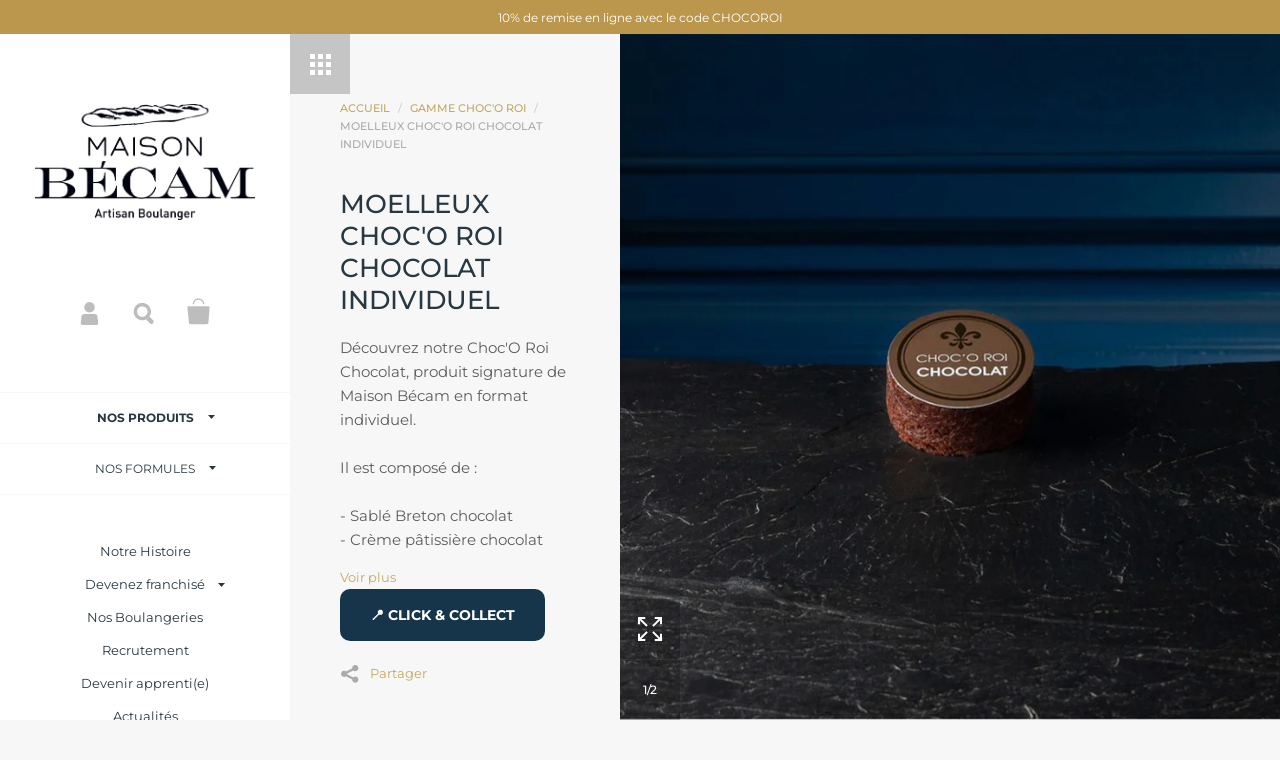

--- FILE ---
content_type: text/css
request_url: https://maisonbecam.com/cdn/shop/t/3/assets/css_main.scss.css?v=98578819029218956031762159527
body_size: 15428
content:
/*!
 *  1.1. Reset
*/html,body,div,span,applet,object,iframe,h1,.page-title .title,h2,h3,.blog-grid .post .title,h4,h5,h6,p,blockquote,pre,a,.draw-buttons .svg,abbr,acronym,address,big,cite,code,del,dfn,em,img,ins,kbd,q,s,samp,small,strike,strong,sub,sup,tt,var,b,u,i,center,dl,dt,dd,ol,ul,li,fieldset,form,label,legend,table,caption,tbody,tfoot,thead,tr,th,td,.order-table th,article,aside,canvas,details,embed,figure,figcaption,footer,header,hgroup,menu,nav,output,ruby,section,summary,time,mark,audio,video{border:0;font-size:100%;font:inherit;vertical-align:baseline;margin:0;padding:0}article,aside,details,figcaption,figure,footer,header,hgroup,menu,nav,section,canvas,main{display:block}body{line-height:1}ol,ul{list-style:none}blockquote,q{quotes:none}blockquote:before,blockquote:after,q:before,q:after{content:none}table{border-collapse:collapse;border-spacing:0}a,.draw-buttons .svg{text-decoration:none}*:focus{outline:none}*::-moz-focus-inner{border:0}.clearfix,.krown-column-row,.krown-tabs .titles,.krown-related-products{*zoom: 1}.clearfix:before,.krown-column-row:before,.krown-tabs .titles:before,.krown-related-products:before,.clearfix:after,.krown-column-row:after,.krown-tabs .titles:after,.krown-related-products:after{content:" ";display:table}.clearfix:after,.krown-column-row:after,.krown-tabs .titles:after,.krown-related-products:after{clear:both}.hidden,#oldie{display:none}.clear{clear:both}*{box-sizing:border-box}/*!
 *  1.2. Variables
*/@font-face{font-family:Montserrat;font-weight:500;font-style:normal;src:url(//maisonbecam.com/cdn/fonts/montserrat/montserrat_n5.07ef3781d9c78c8b93c98419da7ad4fbeebb6635.woff2) format("woff2"),url(//maisonbecam.com/cdn/fonts/montserrat/montserrat_n5.adf9b4bd8b0e4f55a0b203cdd84512667e0d5e4d.woff) format("woff")}@font-face{font-family:Montserrat;font-weight:700;font-style:normal;src:url(//maisonbecam.com/cdn/fonts/montserrat/montserrat_n7.3c434e22befd5c18a6b4afadb1e3d77c128c7939.woff2) format("woff2"),url(//maisonbecam.com/cdn/fonts/montserrat/montserrat_n7.5d9fa6e2cae713c8fb539a9876489d86207fe957.woff) format("woff")}@font-face{font-family:Montserrat;font-weight:400;font-style:normal;src:url(//maisonbecam.com/cdn/fonts/montserrat/montserrat_n4.81949fa0ac9fd2021e16436151e8eaa539321637.woff2) format("woff2"),url(//maisonbecam.com/cdn/fonts/montserrat/montserrat_n4.a6c632ca7b62da89c3594789ba828388aac693fe.woff) format("woff")}@font-face{font-family:Montserrat;font-weight:600;font-style:normal;src:url(//maisonbecam.com/cdn/fonts/montserrat/montserrat_n6.1326b3e84230700ef15b3a29fb520639977513e0.woff2) format("woff2"),url(//maisonbecam.com/cdn/fonts/montserrat/montserrat_n6.652f051080eb14192330daceed8cd53dfdc5ead9.woff) format("woff")}@font-face{font-family:Montserrat;font-weight:700;font-style:normal;src:url(//maisonbecam.com/cdn/fonts/montserrat/montserrat_n7.3c434e22befd5c18a6b4afadb1e3d77c128c7939.woff2) format("woff2"),url(//maisonbecam.com/cdn/fonts/montserrat/montserrat_n7.5d9fa6e2cae713c8fb539a9876489d86207fe957.woff) format("woff")}@font-face{font-family:Montserrat;font-weight:400;font-style:italic;src:url(//maisonbecam.com/cdn/fonts/montserrat/montserrat_i4.5a4ea298b4789e064f62a29aafc18d41f09ae59b.woff2) format("woff2"),url(//maisonbecam.com/cdn/fonts/montserrat/montserrat_i4.072b5869c5e0ed5b9d2021e4c2af132e16681ad2.woff) format("woff")}@font-face{font-family:Montserrat;font-weight:700;font-style:italic;src:url(//maisonbecam.com/cdn/fonts/montserrat/montserrat_i7.a0d4a463df4f146567d871890ffb3c80408e7732.woff2) format("woff2"),url(//maisonbecam.com/cdn/fonts/montserrat/montserrat_i7.f6ec9f2a0681acc6f8152c40921d2a4d2e1a2c78.woff) format("woff")}@font-face{font-family:Montserrat;font-weight:400;font-style:normal;src:url(//maisonbecam.com/cdn/fonts/montserrat/montserrat_n4.81949fa0ac9fd2021e16436151e8eaa539321637.woff2) format("woff2"),url(//maisonbecam.com/cdn/fonts/montserrat/montserrat_n4.a6c632ca7b62da89c3594789ba828388aac693fe.woff) format("woff")}/*!
 *  1.3. Mixins
*/a,.draw-buttons .svg,.svg,.social-icons i,#main-overlay .close,input[type=submit],button,.button,.grid-item.two .caption h2,.grid-item.two .caption .price,.grid-item.two .caption .info,.grid-item .add,.draw-buttons .holder>span{-webkit-transition:color .15s linear,background-color .15s linear,fill .15s linear,.15s opacity linear;transition:color .15s linear,background-color .15s linear,fill .15s linear,.15s opacity linear}/*!
 *  1.4. Swiper general rules
*/.swiper-slide,.swiper-wrapper{width:100%;height:100%;position:relative}.swiper-container{margin:0 auto;position:relative;overflow:hidden;z-index:1}.swiper-container-no-flexbox .swiper-slide{float:left}.swiper-container-vertical>.swiper-wrapper{-webkit-box-orient:vertical;-moz-box-orient:vertical;-ms-flex-direction:column;-webkit-flex-direction:column;flex-direction:column}.swiper-wrapper{z-index:1;display:-webkit-box;display:-moz-box;display:-ms-flexbox;display:-webkit-flex;display:flex;-webkit-transition-property:-webkit-transform;-moz-transition-property:-moz-transform;-o-transition-property:-o-transform;-ms-transition-property:-ms-transform;transition-property:transform;-webkit-box-sizing:content-box;-moz-box-sizing:content-box;box-sizing:content-box}.swiper-container-android .swiper-slide,.swiper-wrapper{-webkit-transform:translate3d(0,0,0);-moz-transform:translate3d(0,0,0);-o-transform:translate(0,0);-ms-transform:translate3d(0,0,0);transform:translateZ(0)}.swiper-container-multirow>.swiper-wrapper{-webkit-box-lines:multiple;-moz-box-lines:multiple;-ms-flex-wrap:wrap;-webkit-flex-wrap:wrap;flex-wrap:wrap}.swiper-container-free-mode>.swiper-wrapper{transition-timing-function:ease-out;margin:0 auto}.swiper-container-fade.swiper-container-free-mode .swiper-slide,.swiper-container-free-mode>.swiper-wrapper{-webkit-transition-timing-function:ease-out;-moz-transition-timing-function:ease-out;-ms-transition-timing-function:ease-out;-o-transition-timing-function:ease-out}.swiper-slide{-webkit-flex-shrink:0;-ms-flex:0 0 auto;flex-shrink:0}.swiper-container .swiper-notification{position:absolute;left:0;top:0;pointer-events:none;opacity:0;z-index:-1000}.swiper-wp8-horizontal{-ms-touch-action:pan-y;touch-action:pan-y}.swiper-wp8-vertical{-ms-touch-action:pan-x;touch-action:pan-x}.swiper-container-fade.swiper-container-free-mode .swiper-slide{transition-timing-function:ease-out}.swiper-container-fade .swiper-slide,.swiper-container-fade .swiper-slide .swiper-slide{pointer-events:none}.swiper-container-fade .swiper-slide-active,.swiper-container-fade .swiper-slide-active .swiper-slide-active{pointer-events:auto}/*!
 *  2.1. General
*/html{overflow-y:scroll;overflow-x:hidden;width:100%;height:100%}html.killflow{overflow:hidden}body{background-color:#f7f7f7;min-height:100%;font-family:Montserrat,sans-serif;font-weight:400;font-style:normal;font-size:15px;line-height:24px;color:#5d5d5d}body.meta-fixed{padding-top:95px}body.killflow-ios{position:fixed;left:0;width:100%;height:100%}.krown-column-container{margin-left:4%;float:left;margin-bottom:10px;position:relative}.krown-column-container.span4{width:23%}.krown-column-container.span4{width:30.66%}.krown-column-container.span6{width:48%}.krown-column-container.span8{width:65.33%}.krown-column-container.span12{width:100%}.krown-column-container.first{margin-left:0}.krown-column-container.align-center{text-align:center}.krown-column-container.align-right{text-align:right}.rte{margin-top:-10px}.contact-form{margin-top:70px}/*!
 *  2.2. Typography
*/h1,.page-title .title,h2,h3,.blog-grid .post .title,h4,h5,h6{font-family:Montserrat,sans-serif;font-weight:500;font-style:normal;color:#283843;text-transform:uppercase}h1,.page-title .title{font-size:26px;line-height:32px;margin-bottom:32px}h2{font-size:22px;line-height:28px;margin-bottom:28px}h3,.blog-grid .post .title{font-size:16px;line-height:22px;margin-bottom:22px}h4{font-size:12px;line-height:18px;margin-bottom:18px}a,.draw-buttons .svg{color:#c2a862}a:hover,.draw-buttons .svg:hover{color:#cdc2a4}a:focus,.draw-buttons .svg:focus{outline:none!important}strong{font-weight:700}em{font-style:italic}p,ul,ol{margin-bottom:24px}blockquote{margin:40px 0;border-left:2px solid #c3c3c3}blockquote>p,blockquote>div{font-size:22px;line-height:30px;padding:3px 0 3px 50px;color:#444}p img,p iframe{margin-bottom:12px}ul{list-style:inside disc}ol{list-style:inside decimal}ul ul,ul ol,ol ol,ol ul{margin-left:20px}table{width:100%;border:1px solid #efefef;text-align:left}table thead h4{font-size:10px;line-height:18px;text-transform:uppercase;margin-bottom:0}table tr{border-top:1px solid #efefef}table thead tr{border-top:none}table th,table td,table .order-table th,.order-table table th{min-height:41px;padding:10px 14px 8px;border-right:1px solid #efefef}sub,sup{font-size:.7em;line-height:.7em}sub{vertical-align:bottom}sup{vertical-align:top}/*!
 *  2.3. Sidebar
*/#sidebar-holder,#content-holder{position:relative;float:left;width:290px;height:1px}#sidebar{width:290px;background:#fff;color:#979797;padding:70px 0 0;text-align:center;position:fixed;min-height:100%;display:flex;flex-direction:column;z-index:99999}#sidebar:after,.product-content:after{height:100%;position:absolute;width:100%;display:block;content:"";background:inherit;left:0;z-index:1;margin-top:0}#sidebar a,#sidebar .draw-buttons .svg,.draw-buttons #sidebar .svg{color:#bb974e}#sidebar a:hover,#sidebar .draw-buttons .svg:hover,.draw-buttons #sidebar .svg:hover{color:#c4b392}#sidebar>*{z-index:9}#content{display:block;width:calc(100% - 290px);position:fixed}@media all and (max-width: 1024px){#sidebar,#sidebar-holder,#content-holder{width:250px}#content{width:calc(100% - 250px)}}#logo a,#logo .draw-buttons .svg,.draw-buttons #logo .svg{display:inline-block;position:relative;color:#023b58!important}#logo h1,#logo .page-title .title,.page-title #logo .title,#logo h3,#logo .blog-grid .post .title,.blog-grid .post #logo .title{font-size:30px;line-height:30px;text-transform:uppercase;font-weight:700;margin:0}#logo .logo-txt{padding:0 20px}#meta{margin-top:55px}#meta .item{display:inline-block;margin:0 7px;width:36px;height:36px;position:relative}#meta .item>a,#meta .draw-buttons .item>.svg,.draw-buttons #meta .item>.svg{position:absolute;top:0;left:0;width:36px;height:36px;text-indent:-9999px;z-index:99}#meta .item>.svg{fill:#bdbdbd;shape-rendering:geometricprecision;position:absolute;top:0;left:0}.ie8 #meta .item>.svg:after{color:#bdbdbd}#meta .item:hover>.svg,#meta .item.opened>.svg{fill:#717171}#meta .item .svg.cart{-webkit-transform:scale(.35);-ms-transform:scale(.35);transform:scale(.35);-webkit-transform-origin:top left;-ms-transform-origin:top left;transform-origin:top left;top:2px;left:2px}#meta .item .svg.search,#meta .item .svg.account{-webkit-transform:scale(.23);-ms-transform:scale(.23);transform:scale(.23);-webkit-transform-origin:top left;-ms-transform-origin:top left;transform-origin:top left;top:8px;left:5px}#meta .item .svg.hamburger{top:-9px;left:-12px;shape-rendering:crispedges}#meta .responsive-menu{display:none}#meta .count,#meta #cart-form .remove,#cart-form #meta .remove{color:#fff;font-size:11px;line-height:1;font-family:Montserrat,sans-serif;font-weight:400;font-style:normal;position:absolute;text-align:center;top:16px;left:5px;width:25px}.ie8 #meta .count,.ie8 #meta #cart-form .remove,#cart-form .ie8 #meta .remove{display:none}#menu{margin-top:55px;flex:1}#menu .top-menu{font-size:13px;line-height:1;font-family:Montserrat,sans-serif;font-weight:400;font-style:normal}#menu .top-menu a,#menu .top-menu .draw-buttons .svg,.draw-buttons #menu .top-menu .svg{color:#283843}#menu .top-menu>li>a,#menu .draw-buttons .top-menu>li>.svg,.draw-buttons #menu .top-menu>li>.svg{display:inline-block;padding:10px 20px;position:relative}#menu .top-menu li.submenu{position:relative}#menu .top-menu li.submenu .svg{fill:#283843;position:absolute;top:15px;margin-left:14px;right:0}#menu .top-menu li.submenu.opened>.svg{transform:rotate(180deg)}#menu .top-menu li.submenu.selected.opened>.svg{fill:#283843}#menu .sub-menu{font-size:11px;line-height:1;font-family:Montserrat,sans-serif;font-weight:400;font-style:normal;margin:0 0 18px;display:none}#menu .sub-menu a,#menu .sub-menu .draw-buttons .svg,.draw-buttons #menu .sub-menu .svg{color:#283843;display:inline-block;padding:9px 20px}#menu .collections-menu{text-transform:uppercase;margin-bottom:40px;font-size:12px;line-height:1;font-family:Montserrat,sans-serif;font-weight:400;font-style:normal;border-top:1px solid #f7f7f7}#menu .collections-menu a,#menu .collections-menu .draw-buttons .svg,.draw-buttons #menu .collections-menu .svg{width:100%;padding:19px 20px!important;border-bottom:1px solid #f7f7f7}#menu .collections-menu a:hover,#menu .collections-menu .draw-buttons .svg:hover,.draw-buttons #menu .collections-menu .svg:hover{background:#f7f7f7}#menu .collections-menu a .svg,#menu .collections-menu .draw-buttons .svg .svg,.draw-buttons #menu .collections-menu .svg .svg{top:22px!important;right:auto!important}#menu .collections-menu a,#menu .collections-menu .draw-buttons .svg,.draw-buttons #menu .collections-menu .svg{color:#283843}#menu .collections-menu a .svg,#menu .collections-menu .draw-buttons .svg .svg,.draw-buttons #menu .collections-menu .svg .svg{fill:#283843!important}#menu .collections-menu .sub-menu{font-size:11px;line-height:11px;margin:0}#menu .collections-menu .sub-menu a,#menu .collections-menu .sub-menu .draw-buttons .svg,.draw-buttons #menu .collections-menu .sub-menu .svg{color:#4e6d83}#menu a:hover,#menu .draw-buttons .svg:hover,.draw-buttons #menu .svg:hover{color:#bb974e!important}#menu a:hover .svg,#menu .draw-buttons .svg:hover .svg,.draw-buttons #menu .svg:hover .svg{fill:#bb974e!important}#menu li.selected>a,#menu .draw-buttons li.selected>.svg,.draw-buttons #menu li.selected>.svg{font-weight:700;color:#283843!important}#menu li.selected>a .svg,#menu .draw-buttons li.selected>.svg .svg,.draw-buttons #menu li.selected>.svg .svg{fill:#283843!important}#menu .responsive-close{position:absolute;top:0;right:0;width:60px;height:60px;z-index:99999;display:none}#menu .responsive-close .svg{fill:#283843}#menu .responsive-close:hover .svg{fill:#bb974e}#menu ul{list-style:none}#menu ul.size-0{display:none}#ly-ls{width:270px;margin:25px auto 0;font-size:13px;line-height:1;font-family:Montserrat,sans-serif;font-weight:400;font-style:normal;text-transform:uppercase}#ly-ls .regular-select-cover{margin-bottom:0;width:200px!important}#ly-ls a,#ly-ls .draw-buttons .svg,.draw-buttons #ly-ls .svg{color:#979797;margin-right:10px}#ly-ls a:hover,#ly-ls .draw-buttons .svg:hover,.draw-buttons #ly-ls .svg:hover{color:#bb974e}#ly-ls img{position:relative;top:1px;left:-1px}#ly-ls ul{list-style:none}#ly-ls ul li{padding:10px 0}#footer{font-size:12px;line-height:20px;font-family:Montserrat,sans-serif;font-weight:400;font-style:normal;font-weight:600;padding:60px 10px 50px}#footer .footer-link:after{background:none;content:"";display:inline-block;margin:0 4px 2px 7px;width:2px}#footer .footer-link:last-of-type:after{display:none}#footer p{margin-top:4px;margin-bottom:14px}#footer p:empty{display:none}#footer p:last-of-type{margin-bottom:0}#footer a,#footer .draw-buttons .svg,.draw-buttons #footer .svg{color:#bb974e}#footer a:hover,#footer .draw-buttons .svg:hover,.draw-buttons #footer .svg:hover{color:#c4b392}.social-icons{display:block;margin-bottom:15px}.social-icons a,.social-icons .draw-buttons .svg,.draw-buttons .social-icons .svg{font-size:0;line-height:0;margin:0 5px}.social-icons i{font-size:21px;line-height:21px;color:#bdbdbd}.social-icons a:hover i,.social-icons .draw-buttons .svg:hover i,.draw-buttons .social-icons .svg:hover i{color:#717171}.social-icons:empty{display:none}.pay-icons{margin-top:50px}.pay-icons .svg{fill:#bdbdbd;-webkit-transform:scale(.8);-ms-transform:scale(.8);transform:scale(.8);-webkit-transform-origin:center center;-ms-transform-origin:center center;transform-origin:center center;opacity:.7}.pay-icons .svg *{fill:#bdbdbd}.ie8 .pay-icons .svg{color:#bdbdbd}.pay-icons:empty{display:none}/*!
 *  2.4. Overlays
*/#main-overlay{position:fixed;width:100%;height:100%;top:0;left:0;background:#fffc;overflow:hidden;display:none;z-index:999992}.ie8 #main-overlay{filter:progid:DXImageTransform.Microsoft.gradient(startColorstr=#DAFFFFFF,endColorstr=#DAFFFFFF)!important}#main-overlay>div{opacity:0;visibility:hidden;position:absolute;top:-100px}#main-overlay>div .close{position:absolute}#main-overlay h5{font-size:26px;line-height:34px;text-transform:uppercase;margin-bottom:55px}#main-overlay .close{width:60px;height:60px;background:#023b58;position:fixed;top:0;right:0;margin:0!important}#main-overlay .close .svg{fill:#fff}.ie8 #main-overlay .close .svg{color:#fff}#main-overlay .close:hover{background:#313131}.ie8 #main-overlay .close{line-height:38px}#main-overlay .simple-overlay-box{margin:auto;width:670px;background:#fff;padding:100px 90px 90px;display:block;position:relative;z-index:9999}#main-overlay form{position:relative;width:490px;margin:auto}#main-overlay #search-overlay input{height:76px;width:490px;font-size:18px;line-height:18px;color:#023b58;text-weight:500;background:#fff;border:2px solid #e6e6e6;border-radius:6px;padding:0 80px 0 30px}.ie8 #main-overlay #search-overlay input{padding-top:28px!important}#main-overlay button[type=submit]{background:none!important;border:medium none!important;height:25px;position:absolute;right:30px;top:26px;width:30px;cursor:pointer;padding:0}#main-overlay .svg.search{fill:#1d1d1d;-webkit-transform:scale(.25);-ms-transform:scale(.25);transform:scale(.25);-webkit-transform-origin:top left;-ms-transform-origin:top left;transform-origin:top left}.ie8 #main-overlay .svg.search{margin-top:-20px}#main-overlay #share-overlay .simple-overlay-box{padding-left:0;padding-right:0}#main-overlay #share-overlay a,#main-overlay #share-overlay .draw-buttons .svg,.draw-buttons #main-overlay #share-overlay .svg{color:#c2a862;font-size:58px;line-height:58px;margin:10px 24px;display:inline-block}#main-overlay #share-overlay a:hover,#main-overlay #share-overlay .draw-buttons .svg:hover,.draw-buttons #main-overlay #share-overlay .svg:hover{color:#1d1d1d}#main-overlay #cart-overlay{text-align:center}#main-overlay #cart-overlay a,#main-overlay #cart-overlay .draw-buttons .svg,.draw-buttons #main-overlay #cart-overlay .svg{font-size:15px;line-height:15px;display:inline-block}#main-overlay #cart-overlay hr{width:37px;height:1px;background:#efefef;border:none;margin:13px auto 12px}#main-overlay #cart-overlay .svg.check{fill:#83bf68;display:block;margin:0 auto 70px}.ie8 #main-overlay #cart-overlay .svg.check{display:none}#main-overlay #newsletter-box{width:660px;margin:auto;background:#fff;padding:190px 120px 80px;position:relative}#main-overlay #newsletter-box:before{content:"";display:block;position:absolute;top:0;left:0;width:100%;height:120px;background-position:center center;background-size:cover;background-repeat:no-repeat}#main-overlay #newsletter-box.no-image{padding-top:70px!important}#main-overlay #newsletter-box.no-image:before{background:none}#main-overlay #newsletter-box h5{margin-bottom:35px}#main-overlay #newsletter-box .rte{font-size:13px;line-height:21px}#main-overlay #newsletter-box form{width:100%;margin-top:35px}#main-overlay #newsletter-box input{float:left;margin-bottom:0}#main-overlay #newsletter-box input[type=email]{border:1px solid #e6e6e6;width:calc(100% - 125px);border-top-right-radius:0;border-bottom-right-radius:0}.ie8 #main-overlay #newsletter-box input[type=email]{width:68%;margin-right:10px}#main-overlay #newsletter-box input[type=submit]{width:125px;margin-left:-1px;border-top-left-radius:0;border-bottom-left-radius:0}/*!
 *  2.5. Forms
*/.regular-select-cover{color:#023b58;height:56px;width:100%!important;font-size:15px;line-height:15px;cursor:pointer;background:#fff;border:2px solid #283843;text-align:left;border-radius:6px;margin-bottom:20px}.regular-select-cover svg{position:absolute;top:25px;right:17px;fill:#023b58}.regular-select-cover select{height:56px!important;width:100%;cursor:pointer;-webkit-appearance:menulist-button}.regular-select-cover option{padding:2px 0}.regular-select-inner{height:56px;padding:20px 0 0 20px;cursor:pointer}.simple-select-cover{font-size:13px;line-height:1;font-family:Montserrat,sans-serif;font-weight:500;font-style:normal;cursor:pointer;background:transparent}.simple-select-cover .svg{position:absolute;top:4px;right:0}.ie8 .simple-select-cover .svg{top:-1px}.simple-select-cover select{height:100%;width:110%;left:-5px!important;cursor:pointer;-webkit-appearance:menulist-button}.simple-select-cover option{padding:2px 5px}.simple-select-inner{cursor:pointer;padding-right:24px}input,textarea{background:#fff;border:2px solid #283843;color:#023b58!important;height:56px;font-size:15px;line-height:15px;font-family:Montserrat,sans-serif;font-weight:400;font-style:normal;font-weight:600;border-radius:6px;box-shadow:none;margin-bottom:20px;padding:0 18px;width:100%;-webkit-appearance:none;resize:none}input[type=number],input.quantity-selector,input.count,#cart-form input.remove,textarea[type=number],textarea.quantity-selector,textarea.count,#cart-form textarea.remove{width:60px;text-align:center;margin-right:20px;padding:0 6px;-moz-appearance:textfield;-webkit-appearance:none}input::-webkit-outer-spin-button,input::-webkit-inner-spin-button,textarea::-webkit-outer-spin-button,textarea::-webkit-inner-spin-button{-webkit-appearance:none}input[type=checkbox],input[type=radio],textarea[type=checkbox],textarea[type=radio]{width:auto;height:auto;padding:0;border:none}input[type=checkbox],textarea[type=checkbox]{-webkit-appearance:checkbox}input[type=radio],textarea[type=radio]{-webkit-appearance:radio}input[type=search],textarea[type=search]{-webkit-appearance:none}.ie8 input[type=text],.ie8 input[type=password],.ie8 textarea[type=text],.ie8 textarea[type=password]{padding-top:20px!important}input ::-ms-clear,textarea ::-ms-clear{display:none}::-webkit-input-placeholder{color:#023b58!important;opacity:.7}:-moz-placeholder{color:#023b58!important;opacity:.7}::-moz-placeholder{color:#023b58!important;opacity:.7}:-ms-input-placeholder{color:#023b58!important;opacity:.7}textarea{padding:20px;height:200px}input[type=submit],button,.button{background:#023b58;font-size:13px;line-height:1;font-family:Montserrat,sans-serif;font-weight:500;font-style:normal;font-weight:700;text-transform:uppercase;border-radius:6px;height:56px;color:#fff!important;box-shadow:none;border:none;cursor:pointer;padding:0 25px;margin-bottom:20px;display:inline-block;width:auto;-webkit-appearance:none}input[type=submit]:hover,button:hover,.button:hover{background:#095075}input[type=submit].dark,button.dark,.button.dark{background:#023b58;color:#fff!important}input[type=submit].dark:hover,button.dark:hover,.button.dark:hover{background:#106996}input[type=submit] .svg,button .svg,.button .svg{fill:#fff;margin-top:2px}input[type=submit].text-link,button.text-link,.button.text-link{background:none;padding:0;border:none;color:#023b58!important}a.button,.draw-buttons .button.svg{padding-top:21px}/*!
 *  2.6. Other
*/.krown-tabs .titles{border-bottom:3px solid #eaeaea}.krown-tabs .titles h5{display:block;margin:auto;font-size:12px;color:#283843;text-transform:uppercase;line-height:16px;padding:2px 30px 0;float:left;height:60px;line-height:60px;cursor:pointer}.krown-tabs .titles h5:hover{background:#f2f2f2}.krown-tabs .titles h5.opened{background:#eaeaea!important;cursor:default;pointer-events:none}.krown-tabs .contents{min-height:200px;padding:60px 30px 0}.krown-tabs .contents>div{display:none}.krown-tabs .contents>div.opened,.krown-tabs .contents>div:first-child{display:block}/*!
 *  3.1. Index
*/.preloader{position:absolute;width:66px;height:66px;top:50%;left:50%;z-index:9;transform:translate3d(-50%,-50%,0);pointer-events:none;-webkit-transition:opacity .2s ease;transition:opacity .2s ease}.loaded .preloader{opacity:0;visibility:hidden}.template-collection .preloader{position:fixed}@media all and (min-width: 901px){.template-collection .preloader{margin-left:145px}}.preloader .template-collection .infobar+.isotope-products .preloader{margin-top:30px}.preloader .template-collection .collection-data+.isotope-products .preloader,.no-loader .preloader{display:none}.spinner{width:32px;height:32px;border:2px solid #c4c4c4;border-top:3px solid #c2a862;border-radius:100%;position:absolute;top:0;bottom:0;left:0;right:0;margin:auto;animation:spin 1s infinite linear}@keyframes spin{0%{transform:rotate(0)}to{transform:rotate(360deg)}}#home-slider{position:relative;top:0;left:0;width:100%;height:100vh;z-index:89}#home-slider .swiper-slide{background-color:#f7f7f7}#home-slider.disabled{pointer-events:none}#home-slider .slide-img,#home-slider .slide-url,#home-slider .slide-caption{width:100%;height:100%;position:absolute;top:0;left:0;z-index:1}#home-slider .slide{width:100%;height:100%}#home-slider .slide-img{background-repeat:no-repeat;background-size:cover;background-position:center center;opacity:0;z-index:9}#home-slider .slide-img.onboarding-slide:before{position:absolute;content:"";display:block;top:0;left:0;width:100%;height:100%;z-index:9;background:#ffffffe6;background:linear-gradient(#ffffffe6,#ebebebe6)}#home-slider .slide-img .slide-img-holder,#home-slider .slide-img img{position:absolute;top:0;left:0;width:100%;height:100%;object-fit:cover;font-family:"object-fit: cover"}#home-slider .slide-url{z-index:9;cursor:pointer;pointer-events:all}#home-slider .slide-caption{z-index:11;width:360px}#home-slider .slide-caption.left{left:12%}#home-slider .slide-caption.center{left:50%;margin-left:-180px;text-align:center}#home-slider .slide-caption.center .label{text-align:center}#home-slider .slide-caption.center .label.d{float:none}#home-slider .slide-caption.right{right:12%;left:auto}#home-slider .slide-caption .label{display:block;position:relative;text-align:left;top:60px;color:#1d1d1d;opacity:0;-moz-backface-visibility:visible;-webkit-backface-visibility:visible;backface-visibility:visible;visibility:hidden}#home-slider .slide-caption .label.a{font-size:16px;line-height:20px;margin-bottom:37px}#home-slider .slide-caption .label.b{font-size:46px;line-height:46px;margin-bottom:20px}#home-slider .slide-caption .label.c{font-size:14px;line-height:18px;margin-bottom:50px}#home-slider .slide-caption .label.d{display:inline-block;float:left;pointer-events:all}#home-slider .slide-caption .label.d span{font: 15px/13px Arial,Helvetica,sans-serif;margin-left:10px}#home-slider .slide-caption .label:last-child{margin-bottom:0}#home-slider .slide-caption.dark .label{color:#f7f7f7}#home-slider .draw-buttons{display:none}#home-slider video{position:absolute;top:50%;left:50%;min-width:calc(100% + 2px);min-height:calc(100% + 2px);width:auto;height:auto;z-index:9;margin:0;max-width:none;vertical-align:middle;-ms-transform:translate(-50%,-50%);-webkit-transform:translate(-50%,-50%);transform:translate(-50%,-50%);opacity:0;transition:opacity .3s linear}#home-slider video.active{opacity:1}#home-slider video.active+.slide-img-holder{display:none}@media all and (max-width: 640px){#home-slider video{position:static;min-width:0;min-height:0;-ms-transform:none;-webkit-transform:none;transform:none;width:100%}}#home-slider.disabled+.swiper-pagination{display:none!important}.template-index #page-content{background:#f7f7f7;z-index:99;position:relative;padding:0!important;padding-top:0}.template-index #page-content.no-extra-space,.home-content.top-margin{padding-top:100px}@media all and (max-width: 640px){.home-content.top-margin{padding-top:70px}}.hide-content .home-content{display:none}.home-content.wpadding{padding-left:11%;padding-right:11%}.home-content.kill-space{padding-bottom:0}.swiper-pagination{display:none}.no-content-message{margin:30px}.post.onboard{margin-bottom:100px;float:left;width:100%}@media all and (max-width: 640px){.post.onboard{margin-bottom:70px}}.home-margin+.home-margin{padding-top:0}.home-content .rte{padding-bottom:100px}@media all and (max-width: 640px){.home-content .rte{padding-bottom:70px}}.table-display{display:table;width:100%;height:100%}.table-display>div{display:table-cell;vertical-align:middle;text-align:center}.text-left{text-align:left!important}.text-right{text-align:right!important}.text-center{text-align:center!important}.onboarding{padding:50px 11% 0}/*!
 *  3.2. Collections
*/.infobar{background:#f7f7f7;width:100%;height:70px;line-height:70px;padding:0 35px;overflow:hidden}.infobar .share-link{float:right;font-size:13px;margin-top:0}.infobar .share-link .svg{top:25px}.infobar strong{float:left;text-transform:uppercase;margin-right:70px;font-family:Montserrat,sans-serif;font-weight:500;font-style:normal;font-size:13px;color:#5d5d5d;padding-top:2px}.infobar+.isotope-products.border-true.normal{margin-top:-4px}.infobar+.isotope-products.border-true.large{margin-top:-12px}#options{float:left}#options .option{font-size:13px;color:#ababab;display:inline-block;margin-right:40px}#options .option label{margin-right:5px}#options .option select{opacity:0}#options .option select.styled{opacity:1}#options .option .simple-select-cover{top:-1px!important}#options .option .simple-select-inner{color:#ababab;font-weight:700;font-size:12px;line-height:12px}#options .option .svg{fill:#abababb3}.collection-data{position:relative;clear:left}.collection-data>img{width:65%;height:auto;display:block}.collection-data>div{background:#fff;height:100%;width:calc(35% + 20px);position:absolute;top:0;right:-20px;padding:30px 50px 0}.collection-data>div .table-display>div{text-align:left;padding-bottom:30px}.template-index #page-content .home-nomargin:not(:first-child) .isotope-products:after{display:none!important}.isotope-products{min-height:100vh;width:100%}.isotope-products.loaded{min-height:0}.isotope-products.border-true.tiny{width:calc(100% - 2px);left:2px;top:2px;margin-bottom:2px}.isotope-products.border-true.tiny .grid-item{padding:2px}@media all and (min-width: 901px){.isotope-products.border-true.tiny .grid-item.one .caption,.isotope-products.border-true.tiny .grid-item.three .caption{width:calc(100% - 2px);height:calc(100% - 2px);left:1px;top:1px}}.isotope-products.border-true.tiny .grid-item.two:before{width:calc(100% - 2px);height:calc(100% - 2px);left:1px;top:1px}.isotope-products.border-true.tiny .grid-item .add{margin-right:2px}.isotope-products.border-true.normal{width:calc(100% - 8px);left:4px;top:4px;margin-bottom:8px}.isotope-products.border-true.normal .grid-item{padding:4px}@media all and (min-width: 901px){.isotope-products.border-true.normal .grid-item.one .caption,.isotope-products.border-true.normal .grid-item.three .caption{width:calc(100% - 8px);height:calc(100% - 8px);left:4px;top:4px}}.isotope-products.border-true.normal .grid-item.two:before{width:calc(100% - 8px);height:calc(100% - 8px);left:4px;top:4px}.isotope-products.border-true.normal .grid-item .add{margin-right:4px}.isotope-products.border-true.large{width:calc(100% - 16px);left:8px;top:8px;margin-bottom:16px}.isotope-products.border-true.large .grid-item{padding:8px}@media all and (min-width: 901px){.isotope-products.border-true.large .grid-item.one .caption,.isotope-products.border-true.large .grid-item.three .caption{width:calc(100% - 16px);height:calc(100% - 16px);left:8px;top:8px}}.isotope-products.border-true.large .grid-item.two:before{width:calc(100% - 16px);height:calc(100% - 16px);left:8px;top:8px}.isotope-products.border-true.large .grid-item .add{margin-right:8px}.grid-item{float:left;position:relative;overflow:hidden;pointer-events:none;opacity:0;-webkit-transition:opacity .3s ease;transition:opacity .3s ease}@media all and (min-width: 2560px){.grid-item{width:16.666%}}@media all and (max-width: 2560px){.grid-item{width:20%}}@media all and (max-width: 2080px){.grid-item{width:25%}}@media all and (max-width: 1640px){.grid-item{width:33.33%}}@media all and (max-width: 1180px){.grid-item{width:50%}}@media all and (max-width: 360px){.grid-item{width:100%!important}}.featured-collections-section .collections-list[data-blocks-size="1"] .grid-item{width:100%}.featured-collections-section .collections-list[data-blocks-size="2"] .grid-item{width:50%}.featured-collections-section .collections-list[data-blocks-size="3"] .grid-item{width:33.33%}.grid-item.loaded{pointer-events:all;opacity:1}.grid-item .grid-item-image{width:100%;height:0;position:relative}.grid-item .grid-item-image:after{display:block;content:"";position:absolute;top:0;left:0;width:100%;height:100%;background:#000;opacity:.05}.grid-item img{z-index:8;position:absolute;top:0;left:0;width:100%;height:100%;object-fit:cover;font-family:"object-fit: cover"}.grid-item.one .caption{position:absolute;top:0;left:0;width:100%;height:100%;padding:10% 16% 0 13%;text-transform:uppercase;z-index:9;font-family:Montserrat,sans-serif;font-weight:500;font-style:normal}.grid-item.one .caption .top{position:relative}.grid-item.one .caption .collection{display:block;font-size:12px;line-height:12px;opacity:.5;margin:5px 0 15px}.grid-item.one .caption h2{font-size:18px;line-height:24px;color:#1d1d1d;width:75%}.grid-item.one .caption .bottom{position:absolute;bottom:15%;color:#1d1d1d;font-size:19px;line-height:19px}.grid-item.one .caption .info{font-size:16px;line-height:16px;color:#878787;text-decoration:line-through;display:block;margin-top:5px}.collections-list .grid-item.one .caption .info{text-decoration:none;text-transform:none}.grid-item .collection span:not(:last-child):after{content:", "}.grid-item.two:before{content:"";display:block;position:absolute;top:0;left:0;width:100%;height:100%;z-index:9;background:#000;opacity:0;-webkit-transition:opacity .2s ease;transition:opacity .2s ease}.ie8 .grid-item.two:before{display:none}.grid-item.two .caption{width:100%;height:160px;text-transform:uppercase;z-index:9;font-family:Montserrat,sans-serif;font-weight:500;font-style:normal;position:relative;text-align:center;display:table;color:#1d1d1d}.grid-item.two .caption>div{display:table-cell;vertical-align:middle}.grid-item.two .caption h2{font-size:12px;line-height:17px;padding:0 20%;margin-bottom:12px}.grid-item.two .caption .price{font-size:22px;line-height:22px;font-weight:700}.grid-item.two .caption .info{font-size:18px;line-height:18px;opacity:.5;text-decoration:line-through;display:inline-block}.collections-list .grid-item.two .caption{display:none}.grid-item.two:hover:before{opacity:.2}.grid-item.two:hover .caption h2,.grid-item.two:hover .caption .price,.grid-item.two:hover .caption .info{color:#fff}.grid-item.two .add{width:62px;height:62px;border-radius:31px;top:30px;right:30px!important;text-align:center;line-height:12px;padding:0 5px;display:table}.grid-item.two .add:after{display:none}.grid-item.two .add span{display:table-cell;vertical-align:middle}.grid-item.three .caption{position:absolute;top:0;left:0;width:100%;height:100%;padding:0 100px;text-transform:uppercase;text-align:center;z-index:9;font-family:Montserrat,sans-serif;font-weight:500;font-style:normal}.grid-item.three .caption>div{display:table;width:100%;height:100%}.grid-item.three .caption>div>div{display:table-cell;vertical-align:middle}.grid-item.three .caption .collection{opacity:.5}.grid-item.three .caption h2{font-size:18px;line-height:24px;color:#1d1d1d;margin-bottom:27px;position:relative}.grid-item.three .caption h2:after{content:"";display:block;width:30px;height:2px;background:red;margin:25px auto 0}.grid-item.three .caption .price{position:relative}.grid-item.three .caption .price strong{font-size:18px;line-height:18px;color:#1d1d1d}.grid-item.three .caption .info{font-size:13px;line-height:13px;color:#6a6a6a;text-decoration:line-through;display:block;margin-top:2px}.collections-list .grid-item.three .caption .info{text-decoration:none;text-transform:none}.grid-item.four{transition:opacity .3s,transform .17s cubic-bezier(.42,0,.54,1.01),box-shadow .15s linear;z-index:999}.no-touch .grid-item.four:hover{transform:translate3d(20px,20px,0);box-shadow:10px 10px 12px #9696960d}.grid-item.four .caption{width:100%;height:100px;padding:0 40px;position:relative;display:flex;justify-content:space-between;align-items:center}.grid-item.four .caption h2{font-size:13px;line-height:15px;margin-bottom:0}.grid-item.four .caption h5{text-transform:none;font-size:13px;line-height:15px;opacity:.5;margin-top:7px}.grid-item.four .caption h5 span{font-family:Montserrat,sans-serif;font-weight:400;font-style:normal;font-style:italic;padding-right:5px}.grid-item.four .caption .price{font-size:13px;line-height:15px;font-family:Montserrat,sans-serif;font-weight:500;font-style:normal}.grid-item.four .caption .price strong{font-weight:700;position:relative}.grid-item.four .caption .price .info{opacity:.5;text-decoration:line-through;margin-top:7px;display:block}.grid-item.four .add.sale{background-color:#9e9e9e}.grid-item.four .add.sale:after{border-color:#9e9e9e}.grid-item.dark .caption h2,.grid-item.dark .caption h5,.grid-item.dark .caption .bottom,.grid-item.dark .caption .price strong,.grid-item.dark .caption .info,.grid-item.dark .caption .collection{color:#f7f7f7!important}.grid-item.light .caption h2,.grid-item.light .caption h5,.grid-item.light .caption .bottom,.grid-item.light .caption .price strong,.grid-item.light .caption .info,.grid-item.light .caption .collection{color:#222!important}.grid-item .add{position:absolute;top:40px;right:0;color:#fff;text-transform:uppercase;font-size:11px;line-height:1;font-family:Montserrat,sans-serif;font-weight:500;font-style:normal;display:block;padding:12px 15px 13px 12px;width:auto;height:auto;z-index:10}.grid-item .add:after{display:block;position:absolute;left:-17px;top:0;content:"";border-width:18px 0px 18px 18px;border-style:solid;border-left-color:transparent!important}.grid-item .add.sale{background-color:#f44444}.grid-item .add.sold{background-color:#6a6a6a}.grid-item .add.featured{background-color:#f48a43}.grid-item .add.sale:after{border-color:#f44444}.grid-item .add.sold:after{border-color:#6a6a6a}.grid-item .add.featured:after{border-color:#f48a43}.grid-item.one .caption{opacity:0;-webkit-transition:opacity .3s ease;transition:opacity .3s ease}.ie8 .grid-item.one .caption{visibility:visible;display:none}.grid-item.one:hover .caption{opacity:1}.ie8 .grid-item.one:hover .caption{display:block}.grid-item.three .caption{opacity:0;-webkit-transition:opacity .3s ease;transition:opacity .3s ease}.ie8 .grid-item.three .caption{display:none}.grid-item.three .caption h2,.grid-item.three .caption .price{-webkit-transition:top .3s ease;transition:top .3s ease}.grid-item.three .caption h2{top:60px}.grid-item.three .caption .price{top:30px}.grid-item.three:hover .caption{opacity:1}.ie8 .grid-item.three:hover .caption{display:block}.grid-item.three:hover .caption h2,.grid-item.three:hover .caption .price{top:0}.add.sold+.add.sale{display:none}/*!
 *  3.3. Product
*/.shopify-section.mount-product,.product-page{position:relative}@media all and (min-width: 1180px){.template-index .product-page{padding:5%;min-height:90vh}}.product-content{width:25%;min-width:330px;height:100%;background:#f7f7f7;position:relative;display:inline-block;float:left;padding:65px 50px}@media all and (min-width: 1180px){.template-index .product-content{padding:calc(5% + 10px) 100px 5% 5%;background:transparent;min-width:520px}.template-index .product-content:after{display:none}}@media all and (min-width: 1180px) and (max-width: 1626px){.template-index .product-content{min-width:460px}}@media all and (min-width: 1180px) and (max-width: 1352px){.template-index .product-content{min-width:400px;padding:calc(3% + 10px) 80px 3% 3%}}.product-content .section-title{font-size:11px;text-transform:uppercase;font-family:Montserrat,sans-serif;font-weight:500;font-style:normal;margin-bottom:30px;display:block}.product-content .product-price{font-family:Montserrat,sans-serif;font-weight:500;font-style:normal;font-size:30px;line-height:1;font-weight:700;color:#283843;border-top:1px solid #efefef;border-bottom:1px solid #efefef;padding:15px 0;margin:35px 0;display:block}.product-content .product-price span.info{color:#ababab;font-size:18px;line-height:18px;font-family:Montserrat,sans-serif;font-weight:500;font-style:normal;text-transform:uppercase}.product-content .product-price .comparePrice{text-decoration:line-through}.product-content div[itemprop=description]>div{overflow:hidden}.product-content div[itemprop=description] .more{margin-top:18px;display:inline-block}.product-content .more,.product-content .share-link{font-size:13px;line-height:13px}.product-content .add-to-cart{margin-top:42px}.product-content .addToCart{width:100%}.product-content .addToCart.disabled{width:100%!important;background:#ababab;cursor:normal;pointer-events:none;margin-bottom:21px}.product-content .quantity-selector+.addToCart{width:calc(100% - 84px)}.product-content select:not(.style){display:none}.variant-quantity{display:inline-block}.share-link{display:inline-block;position:relative;margin-top:20px;padding-left:30px}.ie8 .share-link{padding-left:0}.share-link .svg{fill:#ababab;position:absolute;top:3px;left:0}.template-product .share-link{padding-top:6px}#breadcrumb{text-transform:uppercase;font-size:11px;line-height:18px;font-family:Montserrat,sans-serif;font-weight:500;font-style:normal;color:#ababab;margin-bottom:35px}#breadcrumb span[aria-hidden=true]{color:#ababab80;margin:0 5px}#breadcrumb a,#breadcrumb .draw-buttons .svg,.draw-buttons #breadcrumb .svg{font-size:11px;line-height:18px}.product-vendor{font-size:13px;line-height:19px;margin-top:20px}.template-product .product-gallery{width:calc(75% - 220px);height:100%;position:fixed;top:0;right:0}@media all and (max-width: 1626px){.template-product .product-gallery{width:calc(100% - 620px)}}@media all and (min-width: 1180px){.template-index .product-gallery{width:75%;height:90vh;top:0;position:sticky;-webkit-position:sticky;float:left;overflow:hidden;max-width:calc(100% - 520px);padding:5% 5% 5% 0;display:block}.template-index .product-gallery .swiper-container{height:100%!important}}@media all and (min-width: 1180px) and (max-width: 1626px){.template-index .product-gallery{max-width:calc(100% - 460px)}}@media all and (min-width: 1180px) and (max-width: 1352px){.template-index .product-gallery{max-width:calc(100% - 400px);padding:3% 3% 3% 0}}.draw-buttons{position:fixed;float:left;width:60px;height:60px;overflow:hidden;text-align:center;margin:0;z-index:9999;-webkit-transition:width .25s linear;transition:width .25s linear}.mount-product .draw-buttons{position:relative;margin-top:calc(-6% - 30px);float:right}.template-index .draw-buttons{position:absolute}.no-touch .draw-buttons:hover{width:120px}.no-touch .draw-buttons.three:hover{width:180px}.draw-buttons .holder{position:absolute;width:180px}.draw-buttons .holder>span{width:60px;height:60px;display:block;float:left;position:relative;background:#000;background:#0003}.no-touch .draw-buttons .holder>span:hover{background:#1d1d1d}.draw-buttons .holder>span.swiper-no:hover{background:#000;background:#0003}.draw-buttons .back{display:none}.draw-buttons:hover .back{display:block}.draw-buttons:hover .front{display:none}.draw-buttons a,.draw-buttons .svg{position:absolute;top:0;left:0;width:60px;height:60px;text-indent:-9999px}.draw-buttons .svg{fill:#fff}.ie8 .draw-buttons .svg{color:#fff}.draw-buttons .svg.grid{shape-rendering:crispedges}.draw-buttons.nav{top:0}.draw-buttons.gal{bottom:0}.draw-buttons.nav .holder>span{position:absolute;left:60px}.draw-buttons.nav .holder>span.btn-close{left:0}.draw-buttons.nav.three span.btn-next{left:120px}.draw-buttons.zoom{display:none;bottom:61px;width:60px!important;cursor:pointer}.draw-buttons.zoom .svg.zoom-out,.draw-buttons.zoom.zoomed .svg.zoom{display:none}.draw-buttons.zoom.zoomed .svg.zoom-out{display:block}.swiper-container{height:100%}.swiper-container .swiper-slide{position:relative;overflow:hidden!important;height:100%!important}.swiper-container .swiper-slide>div{height:100%!important}@media all and (min-width: 749px){.swiper-container .swiper-slide>div{padding-top:0!important}}.swiper-container img{opacity:0;position:relative;width:100%!important;height:100%!important;top:0!important;left:0!important}.scale-up-fill .swiper-container img{object-fit:cover;font-family:"object-fit: cover"}.scale-up-fit-both .swiper-container img{object-fit:contain;font-family:"object-fit: contain"}.swiper-container .swiper-slide-duplicate img{opacity:1}.ie8 .swiper-container{cursor:move!important}.swiper-container.allow-mouse{pointer-events:all!important}.swiper-no{padding-top:17px;cursor:default}.swiper-no span{color:#fff;font-size:12px;line-height:1;font-family:Montserrat,sans-serif;font-weight:500;font-style:normal}.swiper-no .cur:after{content:"/ ";letter-spacing:-2px}.swiper-container.force-fade{cursor:default!important}.swiper-container.force-fade .swiper-wrapper{-webkit-transition:none!important;transition:none!important}.swiper-container.force-fade .swiper-slide{position:absolute!important;top:0;left:0;opacity:0}.slide.swiper-slide.swiper-slide-active{z-index:999}/*!
 *  3.4. Cart
*/#cart-form .cart-img,.search-item .search-img{width:120px;height:120px;background-color:#eee;background-repeat:no-repeat;background-size:cover;background-position:center center;float:left;text-indent:-9999px}#cart-form{border-top:1px solid #efefef;position:relative}#cart-form .cart-row{padding:20px 0;border-bottom:1px solid #efefef;position:relative}#cart-form .content{position:absolute;height:100%;width:calc(100% - 340px);left:180px;top:0;text-transform:uppercase}#cart-form .content>div{display:table;height:100%}#cart-form .content>div>div{display:table-cell;vertical-align:middle}#cart-form .content h3,#cart-form .content .blog-grid .post .title,.blog-grid .post #cart-form .content .title{font-size:16px;line-height:22px;font-weight:700;margin:0}#cart-form .content h3 a,#cart-form .content .blog-grid .post .title a,.blog-grid .post #cart-form .content .title a,#cart-form .content h3 .draw-buttons .svg,.draw-buttons #cart-form .content h3 .svg,#cart-form .content .blog-grid .post .title .draw-buttons .svg,.draw-buttons #cart-form .content .blog-grid .post .title .svg,.blog-grid .post #cart-form .content .title .draw-buttons .svg,.draw-buttons .blog-grid .post #cart-form .content .title .svg{color:#283843}#cart-form .content h3 a:hover,#cart-form .content .blog-grid .post .title a:hover,.blog-grid .post #cart-form .content .title a:hover,#cart-form .content h3 .draw-buttons .svg:hover,.draw-buttons #cart-form .content h3 .svg:hover,#cart-form .content .blog-grid .post .title .draw-buttons .svg:hover,.draw-buttons #cart-form .content .blog-grid .post .title .svg:hover,.blog-grid .post #cart-form .content .title .draw-buttons .svg:hover,.draw-buttons .blog-grid .post #cart-form .content .title .svg:hover{color:#c2a862}#cart-form .content small{font-size:12px;line-height:1;font-family:Montserrat,sans-serif;font-weight:500;font-style:normal;color:#ababab;display:block;margin-top:2px}#cart-form .content .price{font-size:16px;line-height:1;font-family:Montserrat,sans-serif;font-weight:500;font-style:normal;color:#283843;display:block;margin-top:9px}#cart-form .count,#cart-form .remove{position:absolute;top:50%;margin-top:-30px;right:35px}#cart-form .remove{right:-15px}#cart-form .remove .svg{fill:#ababab}.ie8 #cart-form .remove .svg{color:#ababab}#cart-form .remove:hover .svg{fill:#787878}#cart-form textarea[name=note]{width:100%;height:90px;margin:35px 0 0}#cart-form .continue{margin-top:40px;float:left;display:inline-block}#cart-form .cart-price{margin-top:40px;float:right;text-align:right;width:100%}#cart-form .cart-price p{font-size:15px;line-height:15px;margin-bottom:0;color:#ababab}#cart-form .cart-price span{font-size:30px;line-height:1;font-family:Montserrat,sans-serif;font-weight:500;font-style:normal;font-weight:700;color:#283843;padding-left:6px}#cart-form .cart-price small{color:#ababab;display:block;margin-top:11px;padding-right:4px;font-size:12px;line-height:1;font-style:italic;font-family:Montserrat,sans-serif;font-weight:400;font-style:normal}#cart-form .to-right{float:left;width:100%;display:inline-block;margin-top:40px}#cart-form .to-right>input,#cart-form .to-right>button{float:left;margin-right:20px}#cart-form .to-right>input:last-child,#cart-form .to-right>button:last-child{margin-right:0}#cart-form input[type=image]{height:auto;background:none;border:none;position:relative;top:10px;width:auto}#cart-form .additional-checkout-buttons{margin-right:0}.order-table{width:100%;max-width:800px;border:none}.order-table thead,.order-table tr{border:none}.order-table td,.order-table th{padding-left:60px;text-align:left;border:none}.order-table td:first-child,.order-table th:first-child{padding-left:0}.order-table th{font-family:Montserrat,sans-serif;font-weight:500;font-style:normal;font-weight:700;font-size:12px;line-height:1;color:#283843;text-transform:uppercase;padding-bottom:15px}.order-table tfoot tr:first-child td,.order-table tfoot tr:first-child th,.order-table tfoot tr:last-child td,.order-table tfoot tr:last-child th{padding-top:10px}.order-table.o-order tfoot tr:first-child td,.order-table.o-order tfoot tr:first-child th{padding-top:40px}body[class*=" template-customers-"] form,body[class^=template-customers-] form{width:360px}body[class*=" template-customers-"] form input[type=text],body[class^=template-customers-] form input[type=text]{display:block}body[class*=" template-customers-"] form .right,body[class^=template-customers-] form .right{font-size:12px;line-height:1;font-style:italic;display:inline-block;margin-left:5px;position:relative}body[class*=" template-customers-"] form .right p,body[class^=template-customers-] form .right p{margin:0}body[class*=" template-customers-"] form .right p:last-child,body[class^=template-customers-] form .right p:last-child{margin-top:12px}body.template-customers-addresses form{width:720px}/*!
 *  3.5. Page
*/#page-content{padding:115px 11%;word-wrap:break-word}#page-content img{max-width:100%;height:auto;vertical-align:bottom}#page-content iframe{width:100%}.product-content img{max-width:100%;height:auto;vertical-align:bottom}.product-content iframe{width:100%}.page-title{margin-bottom:65px;position:relative}.page-title .title{margin:0}.page-title .subtitle{font-size:13px;line-height:13px;color:#5d5d5d;display:block;margin:15px 0 0;text-transform:none}.page-title .meta{font-size:12px;line-height:18px}.page-title .meta a,.page-title .meta .draw-buttons .svg,.draw-buttons .page-title .meta .svg{margin-left:20px}.page-title .meta a.selected,.page-title .meta .draw-buttons .selected.svg,.draw-buttons .page-title .meta .selected.svg{color:#283843}.page-title .fa-rss{color:#283843;font-size:24px;position:absolute;top:5px;right:20px}.page-title .fa-rss:hover{color:#c2a862}.page-title>a.button,.draw-buttons .page-title>.button.svg{position:absolute;top:5px;right:20px;font-size:12px;height:46px;padding-top:17px}/*!
 *  3.6. Blog
*/.blog-grid .post{width:100%;float:left;margin-bottom:80px}.blog-grid .post .post-header{margin-bottom:40px}.blog-grid .post .title{margin-bottom:10px}.blog-grid .post .title a,.blog-grid .post .title .draw-buttons .svg,.draw-buttons .blog-grid .post .title .svg{color:#283843}.blog-grid .post .title a:hover,.blog-grid .post .title .draw-buttons .svg:hover,.draw-buttons .blog-grid .post .title .svg:hover{color:#c2a862}.blog-grid .post .meta{font-size:12px;line-height:18px}.blog-grid .post .meta li{display:inline-block;margin-right:20px}.blog-grid .post .meta li:last-child{margin-right:0}.blog-grid .post .meta a,.blog-grid .post .meta .draw-buttons .svg,.draw-buttons .blog-grid .post .meta .svg{color:#5d5d5d}.blog-grid .post .meta a:hover,.blog-grid .post .meta .draw-buttons .svg:hover,.draw-buttons .blog-grid .post .meta .svg:hover{color:#c2a862}.blog-grid .post .excerpt{margin-top:32px}.blog-grid .post .more{margin-top:21px;font-weight:600;display:block}.blog-grid.cols-1 .post{margin-bottom:100px}.blog-grid.cols-2{margin-left:-35px}.blog-grid.cols-2 .post{width:50%;padding:0 35px}.blog-grid.cols-3{margin-left:-20px}.blog-grid.cols-3 .post{width:33.33%;padding:0 20px}.main-pagination{margin:15px 0 15px -8px}.main-pagination li{display:inline-block;font-weight:600;font-size:16px;line-height:30px;width:30px;height:30px;text-align:center;margin-right:15px}.main-pagination li.active{color:#283843;cursor:default}.main-pagination li a:hover,.main-pagination li .draw-buttons .svg:hover,.draw-buttons .main-pagination li .svg:hover{color:#4e6d83}.main-pagination li.arrow{font-family:Arial,Helvetica,sans-serif;font-size:18px}.main-pagination li.arrow.prev{margin-left:7px}.template-search .main-pagination{margin-top:45px}/*!
 *  3.7. Article
*/.post-navigation span:first-child{margin-right:40px}#comments{margin-top:100px;display:block}#comments .note.form-error{margin-top:-30px}#comments .note.no-comments{margin-bottom:-30px}#comments ul{list-style:none}.note{font-size:12px;margin:30px 0}.note ul{list-style:none}.comment{position:relative;padding-top:9px;margin-bottom:55px}.comment .avatar{position:absolute;top:0;left:0;width:60px;height:60px}.comment img{margin:0!important}.comment .content{padding-left:100px}.comment h5{font-weight:600;font-family:Montserrat,sans-serif;font-weight:400;font-style:normal;font-size:15px;line-height:1;color:#283843;margin-bottom:6px}.comment time{font-size:13px;line-height:13px;color:#ababab}.comment .text{margin-top:24px}#comments-form{margin-top:130px}#comments h3,#comments .blog-grid .post .title,.blog-grid .post #comments .title,#comments-form h3,#comments-form .blog-grid .post .title,.blog-grid .post #comments-form .title{margin-bottom:50px}.hidden-label{display:none}/*!
 *  3.8. Search
*/.template-search form.search-bar{width:360px}.search-item{list-style:none;position:relative;border-top:1px solid #ececec}.search-item .search-img{position:absolute;left:0}.search-item.product{padding:50px 0}.search-item.article{padding:45px 0 43px}.search-item .product-content{float:left;padding-left:160px;min-height:114px;top:0 important}.search-item .comparePrice{color:#ababab;text-decoration:line-through;font-size:14px}.search-item h3,.search-item .blog-grid .post .title,.blog-grid .post .search-item .title,.search-item .excerpt{margin-bottom:10px}.ie8 .page-title,.ie8 .post-header,.ie8 #breadcrumb,.ie8 #menu,.ie8 #footer{display:block}.ie8 .svg{display:block;text-indent:0!important}.ie8 .svg:after{font-family:FontAwesome;font-size:24px;line-height:60px}.ie8 .svg.cart:after{content:"\f07a"}.ie8 .svg.search:after{content:"\f002"}.ie8 .svg.account:after{content:"\f007"}.ie8 .svg.close:after{content:"\f00d"}.ie8 .svg.reload:after{content:"\f021"}.ie8 .svg.right:after{content:"\f105"}.ie8 .svg.left:after{content:"\f104"}.ie8 .svg.grid:after{content:"\f00a"}.ie8 .svg.arrow:after{content:"\f0d7";font-size:11px;line-height:11px}.ie8 .svg.plus:after{content:"\f067"}.ie8 .svg.minus:after{content:"\f068"}.ie8 .svg.hamburger:after{content:"\f0c9"}.ie8 .svg.amex:after{content:"\f1f3"}.ie8 .svg.discover:after{content:"\f1f2"}.ie8 .svg.google:after{content:"\f1ee"}.ie8 .svg.maestro:after{content:"\f1f1"}.ie8 .svg.mastercard:after{content:"\f1f1"}.ie8 .svg.paypal:after{content:"\f1f4"}.ie8 .svg.visa:after{content:"\f1f0"}.ie8 .svg.bitcoint:after{content:"\f15a"}.ie8 #menu .svg.arrow{position:relative;top:8px!important;display:inline}.ie8 #menu .collections-menu .svg.arrow{top:18px!important}.ie8 #meta .svg{cursor:pointer}.ie8 #meta .svg:after{line-height:20px}.ie8 #meta .svg.cart{top:7px}#size-tablet,#size-mobile,#size-mobilest{display:none}/*!
 *  5.1. Smaller desktops
*/@media all and (max-width: 1179px){#size-tablet{display:block}.draw-buttons{position:absolute}.product-gallery{width:100%!important;position:absolute!important;top:0!important;left:0;height:75vh!important}.product-gallery .swiper-container .swiper-slide{text-align:center}.product-content{width:100%;height:auto;text-align:center;padding:70px 80px;-webkit-transform:translateY(0)!important;transform:translateY(0)!important;transition:margin .18s linear}.product-page.loading .product-content{padding-top:calc(75vh + 65px)}.product-content h1,.product-content .page-title .title,.page-title .product-content .title{margin-bottom:-5px}.product-content .product-price{margin-top:30px}.product-content .product-variant{width:100%!important;display:inline-block;margin:20px 10px 0}.product-content .add-to-cart{margin-top:10px;margin-bottom:20px}.product-content .regular-select-cover{margin-bottom:0}.product-content input,.product-content .addToCart.button{margin:20px 10px 0}.product-content .addToCart{width:auto!important}#breadcrumb{display:none}.blog-grid.cols-2{margin-left:-20px}.blog-grid.cols-2 .post{padding:0 20px}body.template-customers-addresses form{width:100%}#home-slider .slide-caption{width:320px}#home-slider .slide-caption.right{right:6%}#home-slider .slide-caption.center{margin-left:-160px}#home-slider .slide-caption.left{left:6%}.order-table td,.order-table th{padding-left:40px}.collection-data img{width:100%}.collection-data>div{position:static;width:100%;overflow:visible;padding:50px 50px 30px}}@media all and (max-width: 1024px){.product-page.loading .product-content{padding-top:calc(55vh + 65px)}.template-product .product-gallery{height:55vh!important}}@media all and (min-width: 749px){#home-slider{height:100vh!important}}@media all and (max-width: 748px){.product-gallery .swiper-container .swiper-slide>div{position:relative;height:0!important}.product-gallery .swiper-container img{position:absolute}.product-gallery .swiper-container .swiper-slide{height:auto!important}.product-gallery .swiper-container{transition:height .24s linear;height:300px}#home-slider{height:300px;transition:height .48s linear}.product-page.loading .product-content{padding-top:65px}.template-product .product-page{display:flex;flex-direction:column-reverse}.template-product .product-content{top:50px!important}.template-product .product-gallery{height:auto!important;position:relative!important;float:none}}/*!
 *  5.2. Landscape tablets
*/@media all and (max-width: 748px){#size-mobile{display:block}#sidebar-holder,#content-holder{height:auto!important;width:100%}#sidebar{width:100%;top:0!important;padding:30px 0 10px;position:relative}#sidebar:after,.product-content:after{display:none}body.meta-fixed #sidebar{padding-top:0}#meta{margin-top:20px}#meta .responsive-menu{display:inline-block}body.meta-fixed #meta{position:fixed;width:100%;height:65px;left:0;top:0;background:#fff;margin:0;padding-top:12px;z-index:99999}#options{margin:0 0 40px}#menu{position:fixed;background:#f7f7f7;background:#f7f7f7f2;z-index:99999;padding:0;top:0;left:0;width:100%;height:100%;margin:0;display:block;opacity:0;visibility:hidden}#menu>div{display:block;top:0;position:fixed;width:100%;height:100%;padding:50px 0 20px;overflow:auto}#menu .collections-menu{margin-bottom:50px;border-top:none}#menu .collections-menu a,#menu .collections-menu .draw-buttons .svg,.draw-buttons #menu .collections-menu .svg{width:auto;border-bottom:none;font-size:20px;line-height:20px;font-weight:700;padding:15px 20px!important}#menu .collections-menu a:hover,#menu .collections-menu .draw-buttons .svg:hover,.draw-buttons #menu .collections-menu .svg:hover{background:none}#menu .collections-menu a .svg,#menu .collections-menu .draw-buttons .svg .svg,.draw-buttons #menu .collections-menu .svg .svg{top:24px!important;right:0!important}#menu .collections-menu .sub-menu a,#menu .collections-menu .sub-menu .draw-buttons .svg,.draw-buttons #menu .collections-menu .sub-menu .svg{font-size:16px;line-height:16px;font-weight:400}#menu .top-menu{font-size:14px;line-height:14px}#menu .top-menu .svg{top:16px!important}#menu .sub-menu,#menu .option,#menu .simple-select-inner{font-size:14px;line-height:14px}#content{width:100%;position:relative;top:0!important}#footer{background:#fff;color:#979797;padding:60px 15px 55px;text-align:center;position:relative;float:left;width:100%}#footer.loading{display:none}.isotope-products:after{left:50%}.grid-item.one .caption,.grid-item.three .caption{position:relative;opacity:1!important;visibility:visible!important;height:auto;bottom:0;padding:10px 30px;height:70px;display:table}.grid-item.one .caption:after,.grid-item.three .caption:after{bottom:100%;left:50%;border:solid transparent;content:" ";height:0;width:0;position:absolute;pointer-events:none;border-width:10px;margin-left:-10px}.grid-item.one .caption>div,.grid-item.three .caption>div{display:table-cell;vertical-align:middle}.grid-item.one .caption .collection,.grid-item.three .caption .collection{display:none}.grid-item.one .caption h2,.grid-item.three .caption h2{font-size:12px;line-height:16px;margin:0;width:auto}.grid-item.one .caption .info,.grid-item.one .caption .bottom strong,.grid-item.three .caption .info,.grid-item.three .caption .bottom strong{font-size:15px;line-height:15px;margin-top:0}.grid-item.one .caption .bottom,.grid-item.three .caption .bottom{font-size:12px;bottom:0;right:0;position:relative;text-align:right}.grid-item.three .caption{height:auto;padding:20px}.grid-item.three .caption>div>div{display:block}.grid-item.three .caption .price,.grid-item.three .caption h2{top:0!important}.grid-item.three .caption h2{margin-bottom:7px}.grid-item.three .caption h2:after{display:none}.draw-buttons.nav{width:100%;left:0;right:auto;background:#f7f7f7;height:60px;text-align:center;padding-left:64px}.draw-buttons.nav.three{padding-left:0;padding-right:0}.draw-buttons.nav.last-nav-mobile{padding-left:0;padding-right:64px}.no-touch .draw-buttons.nav:hover{width:100%!important}.draw-buttons.nav .holder{position:static;width:auto}.draw-buttons.nav .holder>span{float:none;display:inline-block;background:transparent!important;position:relative;left:auto!important}.draw-buttons.nav .back{display:block!important}.draw-buttons.nav .front{display:none!important}.draw-buttons.nav .svg{fill:#283843}.draw-buttons.nav span:hover .svg{fill:#5d5d5d}.product-gallery{top:60px!important}.move-top .product-gallery{top:0!important}.product-content{padding-bottom:140px;min-width:300px}.move-top .product-content{padding-bottom:80px}.blog-grid.cols-2,.blog-grid.cols-3{margin-left:-30px}.blog-grid.cols-2 .post,.blog-grid.cols-3 .post{padding:0 30px}.blog-grid.cols-3 .post{width:50%}#home-slider .slide,#home-slider .slide-img{position:relative}#home-slider .slide-img{background-image:none!important;background-color:#fff}#home-slider .slide-img .slide-img-holder{position:relative}#home-slider .slide-img img{position:relative;display:block;width:100%!important;max-width:none;height:auto!important;object-fit:contain;font-family:"object-fit: contain";opacity:1}#home-slider .slide-caption{width:280px}#home-slider .slide-caption .label.a{font-size:14px;line-height:18px;margin-bottom:20px;text-transform:none}#home-slider .slide-caption .label.b{font-size:20px;line-height:24px;font-weight:700;margin-bottom:20px}#home-slider .slide-caption .label.c{margin-bottom:30px}#home-slider .draw-buttons{display:none!important}.swiper-pagination{display:block;width:100%;height:60px;background:#fff;text-align:center;padding-top:16px;z-index:99}.product-gallery .swiper-pagination{position:absolute;bottom:0}.swiper-pagination:after{bottom:100%;left:50%;border:solid transparent;content:" ";height:0;width:0;position:absolute;pointer-events:none;border-color:#fff0;border-bottom-color:#fff;border-width:10px;margin-left:-10px}.swiper-pagination span{width:8px;height:8px;border-radius:4px;display:inline-block;margin-left:5px;background:#ccc;cursor:pointer}.swiper-pagination span:first-child{margin-left:0}.swiper-pagination span.swiper-active-switch,.swiper-pagination span.swiper-pagination-bullet-active{background:#1d1d1d;cursor:default}.krown-column-container{width:100%!important;margin-left:0}#page-content{padding:85px 11%}}@media all and (max-width: 748px) and (-webkit-min-device-pixel-ratio: 1.25),all and (max-width: 748px) and (min-resolution: 120dpi){#menu .collections-menu a .svg,#menu .collections-menu .draw-buttons .svg .svg,.draw-buttons #menu .collections-menu .svg .svg{top:22px!important}}/*!
 *  5.3. Portrait tables
*/@media all and (max-width: 720px){.infobar strong{display:none}#main-overlay #newsletter-box{width:100%;margin:0;padding:170px 30px 70px}#main-overlay .simple-overlay-box{margin:0;width:100%;padding-left:40px;padding-right:40px}}@media all and (max-width: 640px){.product-content{padding:70px 40px 120px}#size-mobilest{display:block}#main-overlay h5{margin-bottom:35px}#main-overlay form,#main-overlay #search-overlay input[type=search]{width:380px}#main-overlay #search-overlay input[type=search]{padding:0 55px 0 25px;font-size:16px;line-height:16px}#main-overlay button[type=submit]{right:25px}#main-overlay #share-overlay a,#main-overlay #share-overlay .draw-buttons .svg,.draw-buttons #main-overlay #share-overlay .svg{font-size:38px;line-height:38px;margin:0 14px}.comment .content{padding-left:0}.comment .meta{padding-left:80px}.comment .text{margin-top:34px}#comments-form{margin-top:80px}#comments h3,#comments .blog-grid .post .title,.blog-grid .post #comments .title,#comments-form h3,#comments-form .blog-grid .post .title,.blog-grid .post #comments-form .title{margin-bottom:30px}#cart-form .cart-actions .price{float:left;text-align:left;margin-bottom:30px}#cart-form .cart-actions .price+*{clear:left}#cart-form .cart-img{opacity:0}#cart-form .content{width:calc(100% - 100px);left:0}#cart-form .count,#cart-form .remove{right:25px}#cart-form .remove{right:-15px}.blog-grid .post{width:100%!important;margin-bottom:80px!important;padding-right:0!important}.search-item .search-img{width:70px;height:70px}.search-item .product-content{padding-left:90px!important}#home-slider .slide-caption{width:100%!important;height:auto!important;left:0!important;right:auto!important;margin:0!important;background:#fff;padding:0 40px;position:relative}#home-slider .slide-caption:after{bottom:100%;left:50%;border:solid transparent;content:" ";height:0;width:0;position:absolute;pointer-events:none;border-color:#fff0;border-bottom-color:#fff;border-width:10px;margin-left:-10px;z-index:999}#home-slider .slide-caption .label{text-align:center!important;float:none!important;top:0!important;opacity:1!important;visibility:visible}#home-slider .slide-caption .label:first-child{margin-top:40px}#home-slider .slide-caption.dark{background:#333;padding-bottom:30px}#home-slider .slide-caption.dark:after{border-color:#3330;border-bottom-color:#333}.disabled #home-slider .slide-caption{padding-bottom:40px}.swiper-pagination{height:80px;padding-top:28px}.swiper-pagination:after{display:none}.product-gallery .swiper-pagination{display:none}}/*!
 *  5.4. Phones
*/@media all and (max-width: 520px){.infobar{padding:0}.infobar #options{width:100%;text-align:center}.infobar #options .option:last-of-type{margin-right:0}.infobar .share-link{display:none}}@media all and (max-width: 480px){#main-overlay h5{font-size:22px;line-height:22px}#main-overlay form,#main-overlay #search-overlay input[type=search]{width:280px}#main-overlay #search-overlay input[type=search]{padding:0 20px;font-size:14px;line-height:14px;height:64px}#main-overlay button[type=submit]{display:none}#main-overlay #share-overlay a,#main-overlay #share-overlay .draw-buttons .svg,.draw-buttons #main-overlay #share-overlay .svg{font-size:28px;line-height:28px;margin:0 8px}#main-overlay #newsletter-box{padding:170px 30px 70px}body[class*=" template-customers-"] form,body[class*=" template-customers-"] #main-overlay #search-overlay input[type=search],#main-overlay #search-overlay body[class*=" template-customers-"] input[type=search],body[class^=template-customers-] form,body[class^=template-customers-] #main-overlay #search-overlay input[type=search],#main-overlay #search-overlay body[class^=template-customers-] input[type=search],.template-search form.search-bar,.template-search #main-overlay #search-overlay input.search-bar[type=search],#main-overlay #search-overlay .template-search input.search-bar[type=search]{width:100%}#page-content{padding-top:55px}#home-slider .slide-caption{padding:0 20px}.search-item .excerpt{display:none}}@media all and (max-width: 360px){.infobar #options .option:first-of-type{margin-right:20px}#main-overlay .simple-overlay-box{padding-left:0;padding-right:0}}.mfp-bg,.mfp-wrap{left:0;top:0;position:fixed}.mfp-bg,.mfp-container,.mfp-wrap{width:100%;height:100%}.mfp-container:before,.mfp-figure:after{content:""}.mfp-bg{z-index:1042;overflow:hidden;background:#0b0b0b;opacity:.8;filter:alpha(opacity=80)}.mfp-wrap{z-index:1043;outline:0!important;-webkit-backface-visibility:hidden}.mfp-container{text-align:center;position:absolute;left:0;top:0;padding:0 8px;box-sizing:border-box}.mfp-container,img.mfp-img{-webkit-box-sizing:border-box;-moz-box-sizing:border-box}.mfp-container:before{display:inline-block;height:100%;vertical-align:middle}.mfp-align-top .mfp-container:before{display:none}.mfp-content{position:relative;display:inline-block;vertical-align:middle;margin:0 auto;text-align:left;z-index:1045}.mfp-ajax-holder .mfp-content,.mfp-inline-holder .mfp-content{width:100%;cursor:auto}.mfp-ajax-cur{cursor:progress}.mfp-zoom-out-cur,.mfp-zoom-out-cur .mfp-image-holder .mfp-close{cursor:-moz-zoom-out;cursor:-webkit-zoom-out;cursor:zoom-out}.mfp-zoom{cursor:pointer;cursor:-webkit-zoom-in;cursor:-moz-zoom-in;cursor:zoom-in}.mfp-auto-cursor .mfp-content{cursor:auto}.mfp-arrow,.mfp-close,.mfp-counter,.mfp-preloader{-webkit-user-select:none;-moz-user-select:none;user-select:none}.mfp-loading.mfp-figure{display:none}.mfp-hide{display:none!important}.mfp-preloader{color:#ccc;position:absolute;top:50%;width:auto;text-align:center;margin-top:-.8em;left:8px;right:8px;z-index:1044}.mfp-preloader a,.mfp-preloader .draw-buttons .svg,.draw-buttons .mfp-preloader .svg{color:#ccc}.mfp-close,.mfp-preloader a:hover,.mfp-preloader .draw-buttons .svg:hover,.draw-buttons .mfp-preloader .svg:hover{color:#fff}.mfp-s-error .mfp-content,.mfp-s-ready .mfp-preloader{display:none}button.mfp-arrow,button.mfp-close{overflow:visible;cursor:pointer;background:0 0;border:0;-webkit-appearance:none;display:block;outline:0;padding:0;z-index:1046;-webkit-box-shadow:none;box-shadow:none}.mfp-figure:after,.mfp-iframe-scaler iframe{position:absolute;left:0;box-shadow:0 0 8px #0009}button::-moz-focus-inner{padding:0;border:0}.mfp-close{width:44px;height:44px;line-height:44px;position:absolute;right:0;top:0;text-decoration:none;text-align:center;opacity:.65;filter:alpha(opacity=65);padding:0 0 18px 10px;font-style:normal;font-size:28px;font-family:Arial,Baskerville,monospace}.mfp-close:focus,.mfp-close:hover{opacity:1;filter:alpha(opacity=100)}.mfp-close:active{top:1px}.mfp-close-btn-in .mfp-close{color:#333}.mfp-iframe-holder .mfp-close,.mfp-image-holder .mfp-close{color:#fff;right:-6px;text-align:right;padding-right:6px;width:100%}.mfp-counter{position:absolute;top:0;right:0;color:#ccc;font-size:12px;line-height:18px;white-space:nowrap}.mfp-figure,img.mfp-img{line-height:0}.mfp-arrow{position:absolute;opacity:.65;filter:alpha(opacity=65);margin:-55px 0 0;top:50%;padding:0;width:90px;height:110px;-webkit-tap-highlight-color:transparent}.mfp-arrow:active{margin-top:-54px}.mfp-arrow:focus,.mfp-arrow:hover{opacity:1;filter:alpha(opacity=100)}.mfp-arrow .mfp-a,.mfp-arrow .mfp-b,.mfp-arrow:after,.mfp-arrow:before{content:"";display:block;width:0;height:0;position:absolute;left:0;top:0;margin-top:35px;margin-left:35px;border:inset transparent}.mfp-arrow .mfp-a,.mfp-arrow:after{border-top-width:13px;border-bottom-width:13px;top:8px}.mfp-arrow .mfp-b,.mfp-arrow:before{border-top-width:21px;border-bottom-width:21px;opacity:.7}.mfp-arrow-left{left:0}.mfp-arrow-left .mfp-a,.mfp-arrow-left:after{border-right:17px solid #FFF;margin-left:31px}.mfp-arrow-left .mfp-b,.mfp-arrow-left:before{margin-left:25px;border-right:27px solid #3F3F3F}.mfp-arrow-right{right:0}.mfp-arrow-right .mfp-a,.mfp-arrow-right:after{border-left:17px solid #FFF;margin-left:39px}.mfp-arrow-right .mfp-b,.mfp-arrow-right:before{border-left:27px solid #3F3F3F}.mfp-iframe-holder{padding-top:40px;padding-bottom:40px}.mfp-iframe-holder .mfp-content{line-height:0;width:100%;max-width:900px}.mfp-image-holder .mfp-content,img.mfp-img{max-width:100%}.mfp-iframe-holder .mfp-close{top:-40px}.mfp-iframe-scaler{width:100%;height:0;overflow:hidden;padding-top:56.25%}.mfp-iframe-scaler iframe{display:block;top:0;width:100%;height:100%;background:#000}.mfp-figure:after,img.mfp-img{display:block;width:auto;height:auto}img.mfp-img{box-sizing:border-box;padding:40px 0;margin:0 auto}.mfp-figure:after{top:40px;bottom:40px;right:0;z-index:-1;background:#444}.mfp-figure small{color:#bdbdbd;display:block;font-size:12px;line-height:14px}.mfp-figure figure{margin:0}.mfp-bottom-bar{margin-top:-36px;position:absolute;top:100%;left:0;width:100%;cursor:auto}.mfp-title{text-align:left;line-height:18px;color:#f3f3f3;word-wrap:break-word;padding-right:36px}.mfp-gallery .mfp-image-holder .mfp-figure{cursor:pointer}@media screen and (max-width: 800px) and (orientation: landscape),screen and (max-height: 300px){.mfp-img-mobile .mfp-image-holder{padding-left:0;padding-right:0}.mfp-img-mobile img.mfp-img{padding:0}.mfp-img-mobile .mfp-figure:after{top:0;bottom:0}.mfp-img-mobile .mfp-figure small{display:inline;margin-left:5px}.mfp-img-mobile .mfp-bottom-bar{background:#0009;bottom:0;margin:0;top:auto;padding:3px 5px;position:fixed;-webkit-box-sizing:border-box;-moz-box-sizing:border-box;box-sizing:border-box}.mfp-img-mobile .mfp-bottom-bar:empty{padding:0}.mfp-img-mobile .mfp-counter{right:5px;top:3px}.mfp-img-mobile .mfp-close{top:0;right:0;width:35px;height:35px;line-height:35px;background:#0009;position:fixed;text-align:center;padding:0}}@media all and (max-width: 900px){.mfp-arrow{-webkit-transform:scale(.75);transform:scale(.75)}.mfp-arrow-left{-webkit-transform-origin:0;transform-origin:0}.mfp-arrow-right{-webkit-transform-origin:100%;transform-origin:100%}.mfp-container{padding-left:6px;padding-right:6px}}.mfp-ie7 .mfp-img{padding:0}.mfp-ie7 .mfp-bottom-bar{width:600px;left:50%;margin-left:-300px;margin-top:5px;padding-bottom:5px}.mfp-ie7 .mfp-container{padding:0}.mfp-ie7 .mfp-content{padding-top:44px}.mfp-ie7 .mfp-close{top:0;right:0;padding-top:0}.mfp-close{font-size:48px;font-weight:400}.simple-image{float:left}.simple-image img{max-width:none;width:100%}form>.grid-item{opacity:1;pointer-events:all}.mfp-bg{z-index:999991}.mfp-wrap{z-index:999992}.krown-related-products{position:relative;float:none;clear:left;z-index:9999;background:#f7f7f7;display:none}.krown-related-products .title{width:100%;background:#fff;padding:110px 50px 90px;margin:0;min-height:250px;text-align:center}.krown-related-products .title h3,.krown-related-products .title .blog-grid .post .title,.blog-grid .post .krown-related-products .title .title{font-size:32px;line-height:36px}.krown-related-products .title p{font-size:14px;line-height:22px}.krown-related-products .content{width:100%}.krown-related-products .isotope-products:after{display:none}@media all and (max-width: 1179px){.product-gallery{transform:none!important}.product-content{min-height:0!important}}@media all and (max-width: 480px){.krown-related-products .title{padding:48px 25px 40px;min-height:120px}.krown-related-products .title h3,.krown-related-products .title .blog-grid .post .title,.blog-grid .post .krown-related-products .title .title{font-size:22px;line-height:26px}.krown-related-products .title p{font-size:12px;line-height:18px;margin:12px 0 8px}}#challenge .shopify-challenge__container{margin-top:120px}.regular-select-inner{text-overflow:ellipsis;overflow:hidden;width:85%}.third-level a,.third-level .draw-buttons .svg,.draw-buttons .third-level .svg{font-size:11px;text-transform:none}#menu .collections-menu .submenu .sub-menu a,#menu .collections-menu .submenu .sub-menu .draw-buttons .svg,.draw-buttons #menu .collections-menu .submenu .sub-menu .svg{padding:17px 20px 15px!important;color:#6288a2;position:relative}#menu .collections-menu .submenu .sub-menu a svg,#menu .collections-menu .submenu .sub-menu .draw-buttons .svg svg,.draw-buttons #menu .collections-menu .submenu .sub-menu .svg svg{top:20px!important;transform:scale(.95);opacity:.8}@media all and (max-width: 900px){#menu .collections-menu .submenu .sub-menu a svg,#menu .collections-menu .submenu .sub-menu .draw-buttons .svg svg,.draw-buttons #menu .collections-menu .submenu .sub-menu .svg svg{top:22px!important}}#menu .top-menu:not(.collections-menu) .sub-menu a,#menu .top-menu:not(.collections-menu) .sub-menu .draw-buttons .svg,.draw-buttons #menu .top-menu:not(.collections-menu) .sub-menu .svg{position:relative}#menu .top-menu:not(.collections-menu) .sub-menu a svg,#menu .top-menu:not(.collections-menu) .sub-menu .draw-buttons .svg svg,.draw-buttons #menu .top-menu:not(.collections-menu) .sub-menu .svg svg{top:12px!important;transform:scale(.95);opacity:.9}@media all and (max-width: 900px){#menu .top-menu:not(.collections-menu) .sub-menu a svg,#menu .top-menu:not(.collections-menu) .sub-menu .draw-buttons .svg svg,.draw-buttons #menu .top-menu:not(.collections-menu) .sub-menu .svg svg{top:14px!important}}.grid-item:hover .grid-item-secondary-image.lazyloaded{opacity:1!important}.grid-item-secondary-image.lazyloaded{position:absolute;top:0;left:0;width:100%;height:100%;background-size:cover;background-repeat:no-repeat;background-position:center;z-index:9;opacity:0!important;transition:opacity .3s linear}.grid-item.four .caption{z-index:99}.collection-data-new{width:100%;height:70vh}.collection-data-new>div{width:100%;right:auto;left:0;background:transparent;position:absolute!important}.collection-data-new>div .table-display>div{text-align:center;padding:0}.collection-data-new>div h2{font-size:60px;line-height:62px;color:#fff;margin-bottom:0}.collection-data-new>div .rte{color:#fff;font-size:18px;line-height:26px;margin-top:18px}@media all and (max-width: 900px){.collection-data-new{height:50vh}.collection-data-new>div h2{font-size:40px;line-height:42px}.collection-data-new>div .rte{font-size:16px;line-height:22px}}@media all and (max-width: 480px){.collection-data-new{height:40vh}.collection-data-new>div h2{font-size:32px;line-height:32px}.collection-data-new>div .rte{font-size:14px;line-height:20px}}.collection-image{position:absolute;top:0;left:0;width:100%;height:100%;background-size:cover;background-repeat:no-repeat;background-position:center}.collection-image:after{content:"";position:absolute;top:0;left:0;width:100%;height:100%;background:#000;opacity:.3}.top-menu li.opened>a>svg,.top-menu .draw-buttons li.opened>.svg>svg,.draw-buttons .top-menu li.opened>.svg>svg{transform:rotate(180deg)!important}.sub-menu li.opened>a>svg,.sub-menu .draw-buttons li.opened>.svg>svg,.draw-buttons .sub-menu li.opened>.svg>svg{transform:scale(.95) rotate(180deg)!important}.large-home-section{min-height:50vh;text-align:center;color:#283843;display:flex;align-content:center;justify-content:center;flex-direction:column;position:relative;overflow:hidden}.large-home-section .large-home-section-content{max-width:820px;margin:auto;padding:10%;position:relative;z-index:2}.large-home-section .large-home-section-content.text-light,.large-home-section .large-home-section-content.text-light .title{color:#fff}.large-home-section .large-home-section-background{position:absolute;top:0;left:0;width:100%;height:100%;z-index:1;display:flex;align-items:center;justify-content:center}.large-home-section .large-home-section-background img{object-fit:cover;font-family:"object-fit: cover";position:absolute;top:0;left:0;width:100%;height:100%!important}.large-home-section .large-home-section-background:after{position:absolute;top:0;left:0;width:100%;height:100%;content:"";background:#000000b3}.large-home-section .large-home-section-background svg{height:100%;margin:auto;opacity:.5}.large-home-section .title{font-family:Montserrat,sans-serif;font-weight:500;font-style:normal;font-size:26px;line-height:44px;text-transform:uppercase}.large-home-section .title:not(:last-child){margin-bottom:34px}@media all and (max-width: 640px){.large-home-section .title{font-size:20px;line-height:30px}}.large-home-section .subtitle{color:#ababab}.large-home-section p:last-child{margin:0}.large-home-section .button{margin-top:34px;margin-bottom:0}.large-home-section form{margin-top:50px}.large-home-section input{float:left;margin-bottom:0}.large-home-section input[type=email]{border:1px solid #e6e6e6;width:calc(100% - 125px);border-top-right-radius:0;border-bottom-right-radius:0}.ie8 .large-home-section input[type=email]{width:68%;margin-right:10px}.large-home-section input[type=submit]{width:125px;margin-left:-1px;border-top-left-radius:0;border-bottom-left-radius:0}.large-home-section .note{margin-bottom:0}.shopify-payment-button div[aria-disabled=true],.shopify-payment-button button[aria-disabled=true],.shopify-payment-button button[disabled]{pointer-events:none}button[type=submit].disabled+.shopify-payment-button{display:none}.shopify-payment-button__button{background:#023b58!important;font-family:Montserrat,sans-serif!important;font-weight:700!important;font-size:13px!important;line-height:1!important;text-transform:uppercase!important;border-radius:6px!important;height:56px!important;box-shadow:none!important;border:none!important;cursor:pointer!important;padding:0 25px!important;margin-bottom:20px!important}.shopify-payment-button__button--branded{padding:0!important;border-radius:6px!important;background:transparent!important;overflow:hidden}.shopify-payment-button__button--unbranded{background:#023b58!important;color:#fff!important}.shopify-payment-button__button--unbranded:hover{background:#106996!important}.shopify-payment-button__button--unbranded[disabled]{background:#ababab!important;opacity:1!important}.shopify-payment-button__more-options{font-size:12px!important;line-height:1!important;font-family:Montserrat,sans-serif!important;color:#5d5d5d!important;text-transform:none;background:transparent!important;padding:0!important;height:auto!important}@media all and (max-width: 1179px){.add-to-cart form{margin-left:-20px}.buttons-holder{display:flex;flex-flow:row wrap;justify-content:stretch;width:calc(100% + 20px)}.buttons-holder .addToCart,.buttons-holder .shopify-payment-button{flex:auto;min-width:155px}.buttons-holder .shopify-payment-button{margin:20px 10px 0}}.quantity-selector-holder{display:flex;justify-content:stretch}@media all and (max-width: 1179px){.quantity-selector-holder{width:calc(100% - 20px);margin:10px 0 -20px 10px}}.quantity-selector-holder .quantity-selector{flex:auto;margin:0 20px}.qty-button.disabled{cursor:default;opacity:.24}img{transition:all .15s linear}.lazyload,.lazyloading{opacity:0}.lazyloaded{opacity:1!important}.ll-fallback{position:absolute;top:0;left:0;width:100%;height:100%;background-size:cover;background-repeat:no-repeat;background-position:center}.lazyload-container{width:100%;height:0;position:relative}.lazyload-container img{position:absolute;top:0;left:0;width:100%;max-width:none!important;height:100%!important;object-fit:cover;font-family:"object-fit: cover"}.lazyload-container:after{position:absolute;top:0;left:0;width:100%;height:100%;content:"";background:#0000000d}.onboarding-svg{position:absolute;top:0;left:0;width:100%;height:100%;display:flex}.onboarding-svg svg{height:100%;margin:auto}.onboarding-svg.relative{position:relative;height:0}.onboarding-svg.relative svg{position:absolute;top:0}.onboarding-svg.with-background{opacity:.7;background:#00000012}.section-with-background+.section-with-background>div{background:#ededed}.section-with-background+.section-with-background+.section-with-background>div{background:#f7f7f7}.section-with-background+.section-with-background+.section-with-background+.section-with-background>div{background:#ededed}.section-with-background+.section-with-background+.section-with-background+.section-with-background+.section-with-background>div{background:#f7f7f7}.section-with-background+.section-with-background+.section-with-background+.section-with-background+.section-with-background+.section-with-background>div{background:#ededed}@media all and (max-width: 680px){.hide-on-600{display:none}}.collections-list-title{width:100%;padding:110px 50px 90px;margin:0;min-height:250px;text-align:center;background:#ededed}.collections-list-title .title{font-family:Montserrat,sans-serif;font-weight:500;font-style:normal;font-size:26px;line-height:44px;text-transform:uppercase}.collections-list-title .title:not(:last-child){margin-bottom:34px}@media all and (max-width: 640px){.collections-list-title .title{font-size:20px;line-height:30px}}.collections-list-title .subtitle{color:#ababab}@media all and (max-width: 640px){.collections-list-title{padding:80px 50px 60px}}.video-lightbox{display:inline-block;font-size:24px;font-weight:700;margin-top:40px}.video-lightbox span{position:relative;top:7px;margin-left:7px;margin-right:7px}.video-lightbox svg path{fill:#5d5d5d;transition:fill .15s linear}.video-lightbox:hover,.video-lightbox.hover{color:#c2a862}.video-lightbox:hover svg path,.video-lightbox.hover svg path{fill:#c2a862}.contact-map-holder,.contact-map-object{position:absolute;top:0;left:0;width:100%;height:100%}.contact-map-object>div{background:#f7f7f7!important}.contact-map-address .title,.map-info .title{font-family:Montserrat,sans-serif;font-weight:500;font-style:normal;font-size:13px!important;text-transform:uppercase;opacity:1!important;margin-top:10px!important}.contact-map-address .rte,.map-info .rte{margin:5px 0!important;font-family:Montserrat,sans-serif;font-weight:400;font-style:normal}.contact-map-address a,.contact-map-address .draw-buttons .svg,.draw-buttons .contact-map-address .svg,.map-info a,.map-info .draw-buttons .svg,.draw-buttons .map-info .svg{font-size:13px;opacity:1;font-weight:600;margin:0 0 5px;display:inline-block;font-family:Montserrat,sans-serif;font-weight:400;font-style:normal}.map-info{background:#f7f7f7;position:absolute;right:50px;bottom:50px;box-shadow:5px 5px 20px #0000000f;width:370px;padding:50px;max-height:100%;overflow-y:scroll;text-align:left;z-index:2}.map-info .title{font-size:26px;line-height:44px;margin-top:0!important;margin-bottom:34px;text-align:left!important}@media all and (max-width: 640px){.map-info .title{font-size:20px;line-height:30px}}.map-info .rte{margin-bottom:0!important}.map-info .rte p:last-child{margin-bottom:0}@media all and (max-width: 900px){.map-section{border-bottom:1px solid none;height:auto!important;min-height:0}.map-section .map-info{right:auto;bottom:auto;box-shadow:none;width:100%;padding:50px;height:auto;max-height:none;overflow:hidden;position:relative}.map-section .contact-map-holder{height:50vh;position:static}}.svg.amex polygon:nth-child(5){display:none}.search-item .product-content{float:left;padding:0 0 0 160px;min-height:114px;width:100%;min-width:0;height:auto;background:none;text-align:left}.grid-item-image.onboarding-svg svg{width:100%}.pay-icons{flex-direction:row;display:flex;flex-wrap:wrap;justify-content:center;align-items:center;margin-bottom:20px}.pay-icons svg.payment-icon{width:45px;height:30px;margin:1px 2px}.grid-item .add.preorder{background-color:#4caf50}.grid-item .add.preorder:after{border-color:#4caf50}.grid-item .add.new{background-color:#f98400}.grid-item .add.new:after{border-color:#f98400}@media all and (max-width: 748px){.template-product .product-page{flex-direction:column}.template-product .product-gallery{order:1}.template-product .product-content{order:2}.template-product .krown-related-products{order:3}}@media all and (max-width: 1179px){.product-page{display:flex;flex-direction:column-reverse}.product-page .product-gallery{width:100%!important;position:relative!important;height:auto!important}.product-page .swiper-container{width:100%!important}.product-page .product-content{padding-top:65px!important}.product-page .product-content .add-to-cart{margin-bottom:-25px}}.grid-item.three .caption h2:after{background:#c2a862}.grid-item.coco.three .caption h2:after{background:#c2a862}.product-gallery .video-lightbox{visibility:hidden;opacity:0;position:absolute;top:50%;left:50%;margin-top:-40px;width:80px;height:80px;margin-left:-40px;z-index:99;cursor:pointer;pointer-events:all;background:#0000000d;border-radius:6px;will-change:transform;transition:all .15s linear .2s,transform .2s linear 0ms}.product-gallery .video-lightbox span{top:17px;left:10px}.product-gallery .video-lightbox:hover{transform:scale(1.05)}.product-gallery.loaded .video-lightbox{visibility:visible;opacity:1}#CartDiscounts span:not(:last-child):after{content:" / "}#CartSubTotal{margin-bottom:10px!important}#CartDiscounts{margin-bottom:24px!important}#CartSubTotal span,#CartDiscounts span{font-size:15px!important}.order-table td:first-child span,.order-table th:first-child span,.order-table td:first-child a,.order-table th:first-child a,.order-table td:first-child .draw-buttons .svg,.draw-buttons .order-table td:first-child .svg,.order-table th:first-child .draw-buttons .svg,.draw-buttons .order-table th:first-child .svg,.order-table tfoot td:last-child span,.order-table tfoot th:last-child span,.order-table tfoot td:last-child a,.order-table tfoot th:last-child a,.order-table tfoot td:last-child .draw-buttons .svg,.draw-buttons .order-table tfoot td:last-child .svg,.order-table tfoot th:last-child .draw-buttons .svg,.draw-buttons .order-table tfoot th:last-child .svg{color:#283843}.order-table tr{border-bottom:1px solid #efefef;display:block;margin-bottom:20px;padding-bottom:10px;width:100%}.order-table tr:last-child{margin-bottom:0}.order-table td,.order-table th{position:relative;width:100%;display:block;padding:0 0 0 40%!important;text-align:right;min-height:0;margin-bottom:5px}.order-table td .label,.order-table th .label{position:absolute;left:0}.order-table td:before,.order-table th:before{position:absolute;top:7px;left:0;width:45%;white-space:nowrap;display:block;font-family:Montserrat,sans-serif;font-weight:500;font-style:normal;font-weight:700;font-size:12px;line-height:1;color:#283843;text-transform:uppercase;text-align:left}.order-table tfoot{display:block;margin-top:40px}.order-table tfoot tr{border-bottom:none}.template-customers-order .page-title,.template-customers-account .page-title,.template-customers-addresses .page-title{max-width:820px}.template-customers-order .krown-column-row{max-width:800px}@media all and (max-width: 748px){.template-customers-order .krown-column-row .krown-column-container.text-right{text-align:left!important}}.mount-banner .wide-bar{z-index:999991;text-align:center;pointer-events:all;width:100%;padding:6px 14px;font-size:12px;overflow:hidden;position:fixed;height:34px;top:0;left:0}.mount-banner .wide-bar p{display:inline;margin:0 5px 0 0}.mount-banner .wide-bar a,.mount-banner .wide-bar .draw-buttons .svg,.draw-buttons .mount-banner .wide-bar .svg{color:#c2a862;border-bottom:1px dotted}.mount-banner .wide-bar .close{position:absolute;top:0;right:0;z-index:99;cursor:pointer}a.wide-bar,.draw-buttons .wide-bar.svg{display:block;position:relative}a.wide-bar:after,.draw-buttons .wide-bar.svg:after{position:absolute;top:0;left:0;width:100%;height:100%;background:#000;content:"";z-index:0;opacity:0;transition:all .1s linear}a.wide-bar:hover:after,.draw-buttons .wide-bar.svg:hover:after{opacity:.1}a.wide-bar .content,.draw-buttons .wide-bar.svg .content{z-index:1;position:relative}.template-search .product-content:after{display:none!important}.grid-item-image.onboarding-svg[style^=padding] svg{position:absolute;top:0}.template-index .collections-list .grid-item-image img{height:100%!important}@media all and (max-width: 1179px){.template-product .product-page{flex-direction:column-reverse!important}.template-product .product-gallery{order:3}.template-product .product-content{order:2}.template-product .krown-related-products{order:1}}@media all and (min-width: 1180px){.template-product .swiper-container{height:100%!important}}.shopify-pc__banner__dialog button.shopify-pc__banner__btn-accept,.shopify-pc__banner__dialog button.shopify-pc__banner__btn-manage-prefs,.shopify-pc__banner__dialog button.shopify-pc__banner__btn-decline,.shopify-pc__prefs__header-actions button{color:#283843!important}.shopify-pc__prefs__header-actions button.primary{color:#fff!important;background:#283843}#main-overlay .simple-overlay-box{background:#052c46!important}#main-overlay #cart-overlay .svg.check{fill:#fff!important}.shopify-policy__title{padding-top:50px;margin-top:20px}.shopify-policy__body{text-align:justify!important}.terms-relentless{padding:20px}
/*# sourceMappingURL=/cdn/shop/t/3/assets/css_main.scss.css.map?v=98578819029218956031762159527 */
